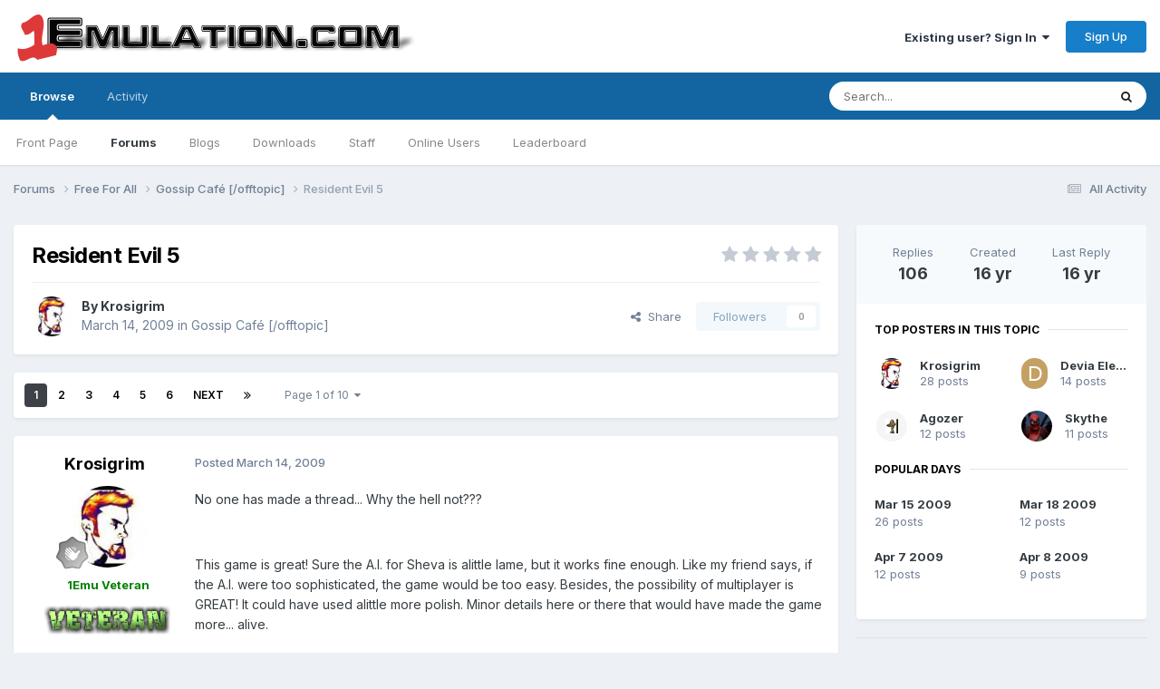

--- FILE ---
content_type: text/html;charset=UTF-8
request_url: https://www.1emulation.com/forums/topic/30033-resident-evil-5/
body_size: 24845
content:
<!DOCTYPE html>
<html lang="en-US" dir="ltr">
	<head>
		<meta charset="utf-8">
        
		<title>Resident Evil 5 - Gossip Café [/offtopic] - 1Emulation.com</title>
		
		
		
		

	<meta name="viewport" content="width=device-width, initial-scale=1">


	
	


	<meta name="twitter:card" content="summary" />


	
		<meta name="twitter:site" content="@1emulation" />
	



	
		
			
				<meta property="og:title" content="Resident Evil 5">
			
		
	

	
		
			
				<meta property="og:type" content="website">
			
		
	

	
		
			
				<meta property="og:url" content="https://www.1emulation.com/forums/topic/30033-resident-evil-5/">
			
		
	

	
		
			
				<meta name="description" content="No one has made a thread... Why the hell not??? This game is great! Sure the A.I. for Sheva is alittle lame, but it works fine enough. Like my friend says, if the A.I. were too sophisticated, the game would be too easy. Besides, the possibility of multiplayer is GREAT! It could have used alittle ...">
			
		
	

	
		
			
				<meta property="og:description" content="No one has made a thread... Why the hell not??? This game is great! Sure the A.I. for Sheva is alittle lame, but it works fine enough. Like my friend says, if the A.I. were too sophisticated, the game would be too easy. Besides, the possibility of multiplayer is GREAT! It could have used alittle ...">
			
		
	

	
		
			
				<meta property="og:updated_time" content="2009-04-09T05:35:41Z">
			
		
	

	
		
			
				<meta property="og:site_name" content="1Emulation.com">
			
		
	

	
		
			
				<meta property="og:locale" content="en_US">
			
		
	


	
		<link rel="next" href="https://www.1emulation.com/forums/topic/30033-resident-evil-5/page/2/" />
	

	
		<link rel="last" href="https://www.1emulation.com/forums/topic/30033-resident-evil-5/page/10/" />
	

	
		<link rel="canonical" href="https://www.1emulation.com/forums/topic/30033-resident-evil-5/" />
	





<link rel="manifest" href="https://www.1emulation.com/forums/manifest.webmanifest/">
<meta name="msapplication-config" content="https://www.1emulation.com/forums/browserconfig.xml/">
<meta name="msapplication-starturl" content="/">
<meta name="application-name" content="1Emulation.com">
<meta name="apple-mobile-web-app-title" content="1Emulation.com">

	<meta name="theme-color" content="#ffffff">










<link rel="preload" href="//www.1emulation.com/forums/applications/core/interface/font/fontawesome-webfont.woff2?v=4.7.0" as="font" crossorigin="anonymous">
		


	<link rel="preconnect" href="https://fonts.googleapis.com">
	<link rel="preconnect" href="https://fonts.gstatic.com" crossorigin>
	
		<link href="https://fonts.googleapis.com/css2?family=Inter:wght@300;400;500;600;700&display=swap" rel="stylesheet">
	



	<link rel='stylesheet' href='https://www.1emulation.com/forums/uploads/css_built_1/341e4a57816af3ba440d891ca87450ff_framework.css?v=a82acdfc071756011369' media='all'>

	<link rel='stylesheet' href='https://www.1emulation.com/forums/uploads/css_built_1/05e81b71abe4f22d6eb8d1a929494829_responsive.css?v=a82acdfc071756011369' media='all'>

	<link rel='stylesheet' href='https://www.1emulation.com/forums/uploads/css_built_1/20446cf2d164adcc029377cb04d43d17_flags.css?v=a82acdfc071756011369' media='all'>

	<link rel='stylesheet' href='https://www.1emulation.com/forums/uploads/css_built_1/90eb5adf50a8c640f633d47fd7eb1778_core.css?v=a82acdfc071756011369' media='all'>

	<link rel='stylesheet' href='https://www.1emulation.com/forums/uploads/css_built_1/5a0da001ccc2200dc5625c3f3934497d_core_responsive.css?v=a82acdfc071756011369' media='all'>

	<link rel='stylesheet' href='https://www.1emulation.com/forums/uploads/css_built_1/62e269ced0fdab7e30e026f1d30ae516_forums.css?v=a82acdfc071756011369' media='all'>

	<link rel='stylesheet' href='https://www.1emulation.com/forums/uploads/css_built_1/76e62c573090645fb99a15a363d8620e_forums_responsive.css?v=a82acdfc071756011369' media='all'>

	<link rel='stylesheet' href='https://www.1emulation.com/forums/uploads/css_built_1/ebdea0c6a7dab6d37900b9190d3ac77b_topics.css?v=a82acdfc071756011369' media='all'>





<link rel='stylesheet' href='https://www.1emulation.com/forums/uploads/css_built_1/258adbb6e4f3e83cd3b355f84e3fa002_custom.css?v=a82acdfc071756011369' media='all'>




		
		

	</head>
	<body class='ipsApp ipsApp_front ipsJS_none ipsClearfix' data-controller='core.front.core.app' data-message="" data-pageApp='forums' data-pageLocation='front' data-pageModule='forums' data-pageController='topic' data-pageID='30033'  >
		
        

        

		<a href='#ipsLayout_mainArea' class='ipsHide' title='Go to main content on this page' accesskey='m'>Jump to content</a>
		





		<div id='ipsLayout_header' class='ipsClearfix'>
			<header>
				<div class='ipsLayout_container'>
					


<a href='https://www.1emulation.com/forums/' id='elLogo' accesskey='1'><img src="https://www.1emulation.com/forums/uploads/monthly_2021_02/1emuBKlogo.png.d62fd954a0a68290065217aa1b52e45d.png" alt='1Emulation.com'></a>

					
						

	<ul id='elUserNav' class='ipsList_inline cSignedOut ipsResponsive_showDesktop'>
		
        
		
        
        
            
            <li id='elSignInLink'>
                <a href='https://www.1emulation.com/forums/login/' data-ipsMenu-closeOnClick="false" data-ipsMenu id='elUserSignIn'>
                    Existing user? Sign In &nbsp;<i class='fa fa-caret-down'></i>
                </a>
                
<div id='elUserSignIn_menu' class='ipsMenu ipsMenu_auto ipsHide'>
	<form accept-charset='utf-8' method='post' action='https://www.1emulation.com/forums/login/'>
		<input type="hidden" name="csrfKey" value="fc4febc8a6c7217f6bff6f546bf181b1">
		<input type="hidden" name="ref" value="aHR0cHM6Ly93d3cuMWVtdWxhdGlvbi5jb20vZm9ydW1zL3RvcGljLzMwMDMzLXJlc2lkZW50LWV2aWwtNS8=">
		<div data-role="loginForm">
			
			
			
				<div class='ipsColumns ipsColumns_noSpacing'>
					<div class='ipsColumn ipsColumn_wide' id='elUserSignIn_internal'>
						
<div class="ipsPad ipsForm ipsForm_vertical">
	<h4 class="ipsType_sectionHead">Sign In</h4>
	<br><br>
	<ul class='ipsList_reset'>
		<li class="ipsFieldRow ipsFieldRow_noLabel ipsFieldRow_fullWidth">
			
			
				<input type="email" placeholder="Email Address" name="auth" autocomplete="email">
			
		</li>
		<li class="ipsFieldRow ipsFieldRow_noLabel ipsFieldRow_fullWidth">
			<input type="password" placeholder="Password" name="password" autocomplete="current-password">
		</li>
		<li class="ipsFieldRow ipsFieldRow_checkbox ipsClearfix">
			<span class="ipsCustomInput">
				<input type="checkbox" name="remember_me" id="remember_me_checkbox" value="1" checked aria-checked="true">
				<span></span>
			</span>
			<div class="ipsFieldRow_content">
				<label class="ipsFieldRow_label" for="remember_me_checkbox">Remember me</label>
				<span class="ipsFieldRow_desc">Not recommended on shared computers</span>
			</div>
		</li>
		<li class="ipsFieldRow ipsFieldRow_fullWidth">
			<button type="submit" name="_processLogin" value="usernamepassword" class="ipsButton ipsButton_primary ipsButton_small" id="elSignIn_submit">Sign In</button>
			
				<p class="ipsType_right ipsType_small">
					
						<a href='https://www.1emulation.com/forums/lostpassword/' >
					
					Forgot your password?</a>
				</p>
			
		</li>
	</ul>
</div>
					</div>
					<div class='ipsColumn ipsColumn_wide'>
						<div class='ipsPadding' id='elUserSignIn_external'>
							<div class='ipsAreaBackground_light ipsPadding:half'>
								
								
									<div class='ipsType_center ipsMargin_top:half'>
										

<button type="submit" name="_processLogin" value="9" class='ipsButton ipsButton_verySmall ipsButton_fullWidth ipsSocial ipsSocial_twitter' style="background-color: #000000">
	
		<span class='ipsSocial_icon'>
			
				<i class='fa fa-twitter'></i>
			
		</span>
		<span class='ipsSocial_text'>Sign in with X</span>
	
</button>
									</div>
								
							</div>
						</div>
					</div>
				</div>
			
		</div>
	</form>
</div>
            </li>
            
        
		
			<li>
				
					<a href='https://www.1emulation.com/forums/register/' data-ipsDialog data-ipsDialog-size='narrow' data-ipsDialog-title='Sign Up' id='elRegisterButton' class='ipsButton ipsButton_normal ipsButton_primary'>Sign Up</a>
				
			</li>
		
	</ul>

						
<ul class='ipsMobileHamburger ipsList_reset ipsResponsive_hideDesktop'>
	<li data-ipsDrawer data-ipsDrawer-drawerElem='#elMobileDrawer'>
		<a href='#' >
			
			
				
			
			
			
			<i class='fa fa-navicon'></i>
		</a>
	</li>
</ul>
					
				</div>
			</header>
			

	<nav data-controller='core.front.core.navBar' class=' ipsResponsive_showDesktop'>
		<div class='ipsNavBar_primary ipsLayout_container '>
			<ul data-role="primaryNavBar" class='ipsClearfix'>
				


	
		
		
			
		
		<li class='ipsNavBar_active' data-active id='elNavSecondary_1' data-role="navBarItem" data-navApp="core" data-navExt="CustomItem">
			
			
				<a href="https://www.1emulation.com/forums/"  data-navItem-id="1" data-navDefault>
					Browse<span class='ipsNavBar_active__identifier'></span>
				</a>
			
			
				<ul class='ipsNavBar_secondary ' data-role='secondaryNavBar'>
					


	
		
		
		<li  id='elNavSecondary_18' data-role="navBarItem" data-navApp="portal" data-navExt="Portal">
			
			
				<a href="https://www.1emulation.com/forums/portal/"  data-navItem-id="18" >
					Front Page<span class='ipsNavBar_active__identifier'></span>
				</a>
			
			
		</li>
	
	

	
	

	
		
		
			
		
		<li class='ipsNavBar_active' data-active id='elNavSecondary_10' data-role="navBarItem" data-navApp="forums" data-navExt="Forums">
			
			
				<a href="https://www.1emulation.com/forums/"  data-navItem-id="10" data-navDefault>
					Forums<span class='ipsNavBar_active__identifier'></span>
				</a>
			
			
		</li>
	
	

	
		
		
		<li  id='elNavSecondary_11' data-role="navBarItem" data-navApp="blog" data-navExt="Blogs">
			
			
				<a href="https://www.1emulation.com/forums/blogs/"  data-navItem-id="11" >
					Blogs<span class='ipsNavBar_active__identifier'></span>
				</a>
			
			
		</li>
	
	

	
		
		
		<li  id='elNavSecondary_12' data-role="navBarItem" data-navApp="downloads" data-navExt="Downloads">
			
			
				<a href="https://www.1emulation.com/forums/files/"  data-navItem-id="12" >
					Downloads<span class='ipsNavBar_active__identifier'></span>
				</a>
			
			
		</li>
	
	

	
	

	
		
		
		<li  id='elNavSecondary_14' data-role="navBarItem" data-navApp="core" data-navExt="StaffDirectory">
			
			
				<a href="https://www.1emulation.com/forums/staff/"  data-navItem-id="14" >
					Staff<span class='ipsNavBar_active__identifier'></span>
				</a>
			
			
		</li>
	
	

	
		
		
		<li  id='elNavSecondary_15' data-role="navBarItem" data-navApp="core" data-navExt="OnlineUsers">
			
			
				<a href="https://www.1emulation.com/forums/online/"  data-navItem-id="15" >
					Online Users<span class='ipsNavBar_active__identifier'></span>
				</a>
			
			
		</li>
	
	

	
		
		
		<li  id='elNavSecondary_16' data-role="navBarItem" data-navApp="core" data-navExt="Leaderboard">
			
			
				<a href="https://www.1emulation.com/forums/leaderboard/"  data-navItem-id="16" >
					Leaderboard<span class='ipsNavBar_active__identifier'></span>
				</a>
			
			
		</li>
	
	

					<li class='ipsHide' id='elNavigationMore_1' data-role='navMore'>
						<a href='#' data-ipsMenu data-ipsMenu-appendTo='#elNavigationMore_1' id='elNavigationMore_1_dropdown'>More <i class='fa fa-caret-down'></i></a>
						<ul class='ipsHide ipsMenu ipsMenu_auto' id='elNavigationMore_1_dropdown_menu' data-role='moreDropdown'></ul>
					</li>
				</ul>
			
		</li>
	
	

	
		
		
		<li  id='elNavSecondary_2' data-role="navBarItem" data-navApp="core" data-navExt="CustomItem">
			
			
				<a href="https://www.1emulation.com/forums/discover/"  data-navItem-id="2" >
					Activity<span class='ipsNavBar_active__identifier'></span>
				</a>
			
			
				<ul class='ipsNavBar_secondary ipsHide' data-role='secondaryNavBar'>
					


	
		
		
		<li  id='elNavSecondary_4' data-role="navBarItem" data-navApp="core" data-navExt="AllActivity">
			
			
				<a href="https://www.1emulation.com/forums/discover/"  data-navItem-id="4" >
					All Activity<span class='ipsNavBar_active__identifier'></span>
				</a>
			
			
		</li>
	
	

	
	

	
	

	
	

	
		
		
		<li  id='elNavSecondary_8' data-role="navBarItem" data-navApp="core" data-navExt="Search">
			
			
				<a href="https://www.1emulation.com/forums/search/"  data-navItem-id="8" >
					Search<span class='ipsNavBar_active__identifier'></span>
				</a>
			
			
		</li>
	
	

	
	

					<li class='ipsHide' id='elNavigationMore_2' data-role='navMore'>
						<a href='#' data-ipsMenu data-ipsMenu-appendTo='#elNavigationMore_2' id='elNavigationMore_2_dropdown'>More <i class='fa fa-caret-down'></i></a>
						<ul class='ipsHide ipsMenu ipsMenu_auto' id='elNavigationMore_2_dropdown_menu' data-role='moreDropdown'></ul>
					</li>
				</ul>
			
		</li>
	
	

				<li class='ipsHide' id='elNavigationMore' data-role='navMore'>
					<a href='#' data-ipsMenu data-ipsMenu-appendTo='#elNavigationMore' id='elNavigationMore_dropdown'>More</a>
					<ul class='ipsNavBar_secondary ipsHide' data-role='secondaryNavBar'>
						<li class='ipsHide' id='elNavigationMore_more' data-role='navMore'>
							<a href='#' data-ipsMenu data-ipsMenu-appendTo='#elNavigationMore_more' id='elNavigationMore_more_dropdown'>More <i class='fa fa-caret-down'></i></a>
							<ul class='ipsHide ipsMenu ipsMenu_auto' id='elNavigationMore_more_dropdown_menu' data-role='moreDropdown'></ul>
						</li>
					</ul>
				</li>
			</ul>
			

	<div id="elSearchWrapper">
		<div id='elSearch' data-controller="core.front.core.quickSearch">
			<form accept-charset='utf-8' action='//www.1emulation.com/forums/search/?do=quicksearch' method='post'>
                <input type='search' id='elSearchField' placeholder='Search...' name='q' autocomplete='off' aria-label='Search'>
                <details class='cSearchFilter'>
                    <summary class='cSearchFilter__text'></summary>
                    <ul class='cSearchFilter__menu'>
                        
                        <li><label><input type="radio" name="type" value="all" ><span class='cSearchFilter__menuText'>Everywhere</span></label></li>
                        
                            
                                <li><label><input type="radio" name="type" value='contextual_{&quot;type&quot;:&quot;forums_topic&quot;,&quot;nodes&quot;:2}' checked><span class='cSearchFilter__menuText'>This Forum</span></label></li>
                            
                                <li><label><input type="radio" name="type" value='contextual_{&quot;type&quot;:&quot;forums_topic&quot;,&quot;item&quot;:30033}' checked><span class='cSearchFilter__menuText'>This Topic</span></label></li>
                            
                        
                        
                            <li><label><input type="radio" name="type" value="core_statuses_status"><span class='cSearchFilter__menuText'>Status Updates</span></label></li>
                        
                            <li><label><input type="radio" name="type" value="calendar_event"><span class='cSearchFilter__menuText'>Events</span></label></li>
                        
                            <li><label><input type="radio" name="type" value="forums_topic"><span class='cSearchFilter__menuText'>Topics</span></label></li>
                        
                            <li><label><input type="radio" name="type" value="blog_entry"><span class='cSearchFilter__menuText'>Blog Entries</span></label></li>
                        
                            <li><label><input type="radio" name="type" value="downloads_file"><span class='cSearchFilter__menuText'>Files</span></label></li>
                        
                            <li><label><input type="radio" name="type" value="core_members"><span class='cSearchFilter__menuText'>Members</span></label></li>
                        
                    </ul>
                </details>
				<button class='cSearchSubmit' type="submit" aria-label='Search'><i class="fa fa-search"></i></button>
			</form>
		</div>
	</div>

		</div>
	</nav>

			
<ul id='elMobileNav' class='ipsResponsive_hideDesktop' data-controller='core.front.core.mobileNav'>
	
		
			
			
				
				
			
				
					<li id='elMobileBreadcrumb'>
						<a href='https://www.1emulation.com/forums/forum/2-gossip-caf%C3%A9-offtopic/'>
							<span>Gossip Café [/offtopic]</span>
						</a>
					</li>
				
				
			
				
				
			
		
	
	
	
	<li >
		<a data-action="defaultStream" href='https://www.1emulation.com/forums/discover/'><i class="fa fa-newspaper-o" aria-hidden="true"></i></a>
	</li>

	

	
		<li class='ipsJS_show'>
			<a href='https://www.1emulation.com/forums/search/'><i class='fa fa-search'></i></a>
		</li>
	
</ul>
		</div>
		<main id='ipsLayout_body' class='ipsLayout_container'>
			<div id='ipsLayout_contentArea'>
				<div id='ipsLayout_contentWrapper'>
					
<nav class='ipsBreadcrumb ipsBreadcrumb_top ipsFaded_withHover'>
	

	<ul class='ipsList_inline ipsPos_right'>
		
		<li >
			<a data-action="defaultStream" class='ipsType_light '  href='https://www.1emulation.com/forums/discover/'><i class="fa fa-newspaper-o" aria-hidden="true"></i> <span>All Activity</span></a>
		</li>
		
	</ul>

	<ul data-role="breadcrumbList">
		<li>
			<a title="Forums" href='https://www.1emulation.com/forums/'>
				<span>Forums <i class='fa fa-angle-right'></i></span>
			</a>
		</li>
		
		
			<li>
				
					<a href='https://www.1emulation.com/forums/forum/61-free-for-all/'>
						<span>Free For All <i class='fa fa-angle-right' aria-hidden="true"></i></span>
					</a>
				
			</li>
		
			<li>
				
					<a href='https://www.1emulation.com/forums/forum/2-gossip-caf%C3%A9-offtopic/'>
						<span>Gossip Café [/offtopic] <i class='fa fa-angle-right' aria-hidden="true"></i></span>
					</a>
				
			</li>
		
			<li>
				
					Resident Evil 5
				
			</li>
		
	</ul>
</nav>
					
					<div id='ipsLayout_mainArea'>
						
						
						
						

	




						



<div class='ipsPageHeader ipsResponsive_pull ipsBox ipsPadding sm:ipsPadding:half ipsMargin_bottom'>
		
	
	<div class='ipsFlex ipsFlex-ai:center ipsFlex-fw:wrap ipsGap:4'>
		<div class='ipsFlex-flex:11'>
			<h1 class='ipsType_pageTitle ipsContained_container'>
				

				
				
					<span class='ipsType_break ipsContained'>
						<span>Resident Evil 5</span>
					</span>
				
			</h1>
			
			
		</div>
		
			<div class='ipsFlex-flex:00 ipsType_light'>
				
				
<div  class='ipsClearfix ipsRating  ipsRating_veryLarge'>
	
	<ul class='ipsRating_collective'>
		
			
				<li class='ipsRating_off'>
					<i class='fa fa-star'></i>
				</li>
			
		
			
				<li class='ipsRating_off'>
					<i class='fa fa-star'></i>
				</li>
			
		
			
				<li class='ipsRating_off'>
					<i class='fa fa-star'></i>
				</li>
			
		
			
				<li class='ipsRating_off'>
					<i class='fa fa-star'></i>
				</li>
			
		
			
				<li class='ipsRating_off'>
					<i class='fa fa-star'></i>
				</li>
			
		
	</ul>
</div>
			</div>
		
	</div>
	<hr class='ipsHr'>
	<div class='ipsPageHeader__meta ipsFlex ipsFlex-jc:between ipsFlex-ai:center ipsFlex-fw:wrap ipsGap:3'>
		<div class='ipsFlex-flex:11'>
			<div class='ipsPhotoPanel ipsPhotoPanel_mini ipsPhotoPanel_notPhone ipsClearfix'>
				


	<a href="https://www.1emulation.com/forums/profile/17967-krosigrim/" rel="nofollow" data-ipsHover data-ipsHover-width="370" data-ipsHover-target="https://www.1emulation.com/forums/profile/17967-krosigrim/?do=hovercard" class="ipsUserPhoto ipsUserPhoto_mini" title="Go to Krosigrim's profile">
		<img src='https://www.1emulation.com/forums/uploads/profile/photo-thumb-17967.jpg' alt='Krosigrim' loading="lazy">
	</a>

				<div>
					<p class='ipsType_reset ipsType_blendLinks'>
						<span class='ipsType_normal'>
						
							<strong>By 


<a href='https://www.1emulation.com/forums/profile/17967-krosigrim/' rel="nofollow" data-ipsHover data-ipsHover-width='370' data-ipsHover-target='https://www.1emulation.com/forums/profile/17967-krosigrim/?do=hovercard&amp;referrer=https%253A%252F%252Fwww.1emulation.com%252Fforums%252Ftopic%252F30033-resident-evil-5%252F' title="Go to Krosigrim's profile" class="ipsType_break">Krosigrim</a></strong><br />
							<span class='ipsType_light'><time datetime='2009-03-14T18:41:42Z' title='03/14/2009 06:41  PM' data-short='16 yr'>March 14, 2009</time> in <a href="https://www.1emulation.com/forums/forum/2-gossip-caf%C3%A9-offtopic/">Gossip Café [/offtopic]</a></span>
						
						</span>
					</p>
				</div>
			</div>
		</div>
		
			<div class='ipsFlex-flex:01 ipsResponsive_hidePhone'>
				<div class='ipsShareLinks'>
					
						


    <a href='#elShareItem_660093098_menu' id='elShareItem_660093098' data-ipsMenu class='ipsShareButton ipsButton ipsButton_verySmall ipsButton_link ipsButton_link--light'>
        <span><i class='fa fa-share-alt'></i></span> &nbsp;Share
    </a>

    <div class='ipsPadding ipsMenu ipsMenu_normal ipsHide' id='elShareItem_660093098_menu' data-controller="core.front.core.sharelink">
        
        
        <span data-ipsCopy data-ipsCopy-flashmessage>
            <a href="https://www.1emulation.com/forums/topic/30033-resident-evil-5/" class="ipsButton ipsButton_light ipsButton_small ipsButton_fullWidth" data-role="copyButton" data-clipboard-text="https://www.1emulation.com/forums/topic/30033-resident-evil-5/" data-ipstooltip title='Copy Link to Clipboard'><i class="fa fa-clone"></i> https://www.1emulation.com/forums/topic/30033-resident-evil-5/</a>
        </span>
        <ul class='ipsShareLinks ipsMargin_top:half'>
            
                <li>
<a href="https://x.com/share?url=https%3A%2F%2Fwww.1emulation.com%2Fforums%2Ftopic%2F30033-resident-evil-5%2F" class="cShareLink cShareLink_x" target="_blank" data-role="shareLink" title='Share on X' data-ipsTooltip rel='nofollow noopener'>
    <i class="fa fa-x"></i>
</a></li>
            
                <li>
<a href="https://www.facebook.com/sharer/sharer.php?u=https%3A%2F%2Fwww.1emulation.com%2Fforums%2Ftopic%2F30033-resident-evil-5%2F" class="cShareLink cShareLink_facebook" target="_blank" data-role="shareLink" title='Share on Facebook' data-ipsTooltip rel='noopener nofollow'>
	<i class="fa fa-facebook"></i>
</a></li>
            
                <li>
<a href="https://www.reddit.com/submit?url=https%3A%2F%2Fwww.1emulation.com%2Fforums%2Ftopic%2F30033-resident-evil-5%2F&amp;title=Resident+Evil+5" rel="nofollow noopener" class="cShareLink cShareLink_reddit" target="_blank" title='Share on Reddit' data-ipsTooltip>
	<i class="fa fa-reddit"></i>
</a></li>
            
                <li>
<a href="mailto:?subject=Resident%20Evil%205&body=https%3A%2F%2Fwww.1emulation.com%2Fforums%2Ftopic%2F30033-resident-evil-5%2F" rel='nofollow' class='cShareLink cShareLink_email' title='Share via email' data-ipsTooltip>
	<i class="fa fa-envelope"></i>
</a></li>
            
                <li>
<a href="https://pinterest.com/pin/create/button/?url=https://www.1emulation.com/forums/topic/30033-resident-evil-5/&amp;media=" class="cShareLink cShareLink_pinterest" rel="nofollow noopener" target="_blank" data-role="shareLink" title='Share on Pinterest' data-ipsTooltip>
	<i class="fa fa-pinterest"></i>
</a></li>
            
        </ul>
        
            <hr class='ipsHr'>
            <button class='ipsHide ipsButton ipsButton_verySmall ipsButton_light ipsButton_fullWidth ipsMargin_top:half' data-controller='core.front.core.webshare' data-role='webShare' data-webShareTitle='Resident Evil 5' data-webShareText='Resident Evil 5' data-webShareUrl='https://www.1emulation.com/forums/topic/30033-resident-evil-5/'>More sharing options...</button>
        
    </div>

					
					
                    

					



					

<div data-followApp='forums' data-followArea='topic' data-followID='30033' data-controller='core.front.core.followButton'>
	

	<a href='https://www.1emulation.com/forums/login/' rel="nofollow" class="ipsFollow ipsPos_middle ipsButton ipsButton_light ipsButton_verySmall ipsButton_disabled" data-role="followButton" data-ipsTooltip title='Sign in to follow this'>
		<span>Followers</span>
		<span class='ipsCommentCount'>0</span>
	</a>

</div>
				</div>
			</div>
					
	</div>
	
	
</div>








<div class='ipsClearfix'>
	<ul class="ipsToolList ipsToolList_horizontal ipsClearfix ipsSpacer_both ipsResponsive_hidePhone">
		
		
		
	</ul>
</div>

<div id='comments' data-controller='core.front.core.commentFeed,forums.front.topic.view, core.front.core.ignoredComments' data-autoPoll data-baseURL='https://www.1emulation.com/forums/topic/30033-resident-evil-5/'  data-feedID='topic-30033' class='cTopic ipsClear ipsSpacer_top'>
	
			

				<div class="ipsBox ipsResponsive_pull ipsPadding:half ipsClearfix ipsClear ipsMargin_bottom">
					
					
						


	
	<ul class='ipsPagination' id='elPagination_ce27f80f2f097e64fd70b314ebe9dc4a_266530703' data-ipsPagination-seoPagination='true' data-pages='10' data-ipsPagination  data-ipsPagination-pages="10" data-ipsPagination-perPage='11'>
		
			
				<li class='ipsPagination_first ipsPagination_inactive'><a href='https://www.1emulation.com/forums/topic/30033-resident-evil-5/#comments' rel="first" data-page='1' data-ipsTooltip title='First page'><i class='fa fa-angle-double-left'></i></a></li>
				<li class='ipsPagination_prev ipsPagination_inactive'><a href='https://www.1emulation.com/forums/topic/30033-resident-evil-5/#comments' rel="prev" data-page='0' data-ipsTooltip title='Previous page'>Prev</a></li>
			
			<li class='ipsPagination_page ipsPagination_active'><a href='https://www.1emulation.com/forums/topic/30033-resident-evil-5/#comments' data-page='1'>1</a></li>
			
				
					<li class='ipsPagination_page'><a href='https://www.1emulation.com/forums/topic/30033-resident-evil-5/page/2/#comments' data-page='2'>2</a></li>
				
					<li class='ipsPagination_page'><a href='https://www.1emulation.com/forums/topic/30033-resident-evil-5/page/3/#comments' data-page='3'>3</a></li>
				
					<li class='ipsPagination_page'><a href='https://www.1emulation.com/forums/topic/30033-resident-evil-5/page/4/#comments' data-page='4'>4</a></li>
				
					<li class='ipsPagination_page'><a href='https://www.1emulation.com/forums/topic/30033-resident-evil-5/page/5/#comments' data-page='5'>5</a></li>
				
					<li class='ipsPagination_page'><a href='https://www.1emulation.com/forums/topic/30033-resident-evil-5/page/6/#comments' data-page='6'>6</a></li>
				
				<li class='ipsPagination_next'><a href='https://www.1emulation.com/forums/topic/30033-resident-evil-5/page/2/#comments' rel="next" data-page='2' data-ipsTooltip title='Next page'>Next</a></li>
				<li class='ipsPagination_last'><a href='https://www.1emulation.com/forums/topic/30033-resident-evil-5/page/10/#comments' rel="last" data-page='10' data-ipsTooltip title='Last page'><i class='fa fa-angle-double-right'></i></a></li>
			
			
				<li class='ipsPagination_pageJump'>
					<a href='#' data-ipsMenu data-ipsMenu-closeOnClick='false' data-ipsMenu-appendTo='#elPagination_ce27f80f2f097e64fd70b314ebe9dc4a_266530703' id='elPagination_ce27f80f2f097e64fd70b314ebe9dc4a_266530703_jump'>Page 1 of 10 &nbsp;<i class='fa fa-caret-down'></i></a>
					<div class='ipsMenu ipsMenu_narrow ipsPadding ipsHide' id='elPagination_ce27f80f2f097e64fd70b314ebe9dc4a_266530703_jump_menu'>
						<form accept-charset='utf-8' method='post' action='https://www.1emulation.com/forums/topic/30033-resident-evil-5/#comments' data-role="pageJump" data-baseUrl='#'>
							<ul class='ipsForm ipsForm_horizontal'>
								<li class='ipsFieldRow'>
									<input type='number' min='1' max='10' placeholder='Page number' class='ipsField_fullWidth' name='page'>
								</li>
								<li class='ipsFieldRow ipsFieldRow_fullWidth'>
									<input type='submit' class='ipsButton_fullWidth ipsButton ipsButton_verySmall ipsButton_primary' value='Go'>
								</li>
							</ul>
						</form>
					</div>
				</li>
			
		
	</ul>

					
				</div>
			
	

	

<div data-controller='core.front.core.recommendedComments' data-url='https://www.1emulation.com/forums/topic/30033-resident-evil-5/?recommended=comments' class='ipsRecommendedComments ipsHide'>
	<div data-role="recommendedComments">
		<h2 class='ipsType_sectionHead ipsType_large ipsType_bold ipsMargin_bottom'>Recommended Posts</h2>
		
	</div>
</div>
	
	<div id="elPostFeed" data-role='commentFeed' data-controller='core.front.core.moderation' >
		<form action="https://www.1emulation.com/forums/topic/30033-resident-evil-5/?csrfKey=fc4febc8a6c7217f6bff6f546bf181b1&amp;do=multimodComment" method="post" data-ipsPageAction data-role='moderationTools'>
			
			
				

					

					
					



<a id='findComment-303718'></a>
<a id='comment-303718'></a>
<article  id='elComment_303718' class='cPost ipsBox ipsResponsive_pull  ipsComment  ipsComment_parent ipsClearfix ipsClear ipsColumns ipsColumns_noSpacing ipsColumns_collapsePhone    '>
	

	

	<div class='cAuthorPane_mobile ipsResponsive_showPhone'>
		<div class='cAuthorPane_photo'>
			<div class='cAuthorPane_photoWrap'>
				


	<a href="https://www.1emulation.com/forums/profile/17967-krosigrim/" rel="nofollow" data-ipsHover data-ipsHover-width="370" data-ipsHover-target="https://www.1emulation.com/forums/profile/17967-krosigrim/?do=hovercard" class="ipsUserPhoto ipsUserPhoto_large" title="Go to Krosigrim's profile">
		<img src='https://www.1emulation.com/forums/uploads/profile/photo-thumb-17967.jpg' alt='Krosigrim' loading="lazy">
	</a>

				
				
					<a href="https://www.1emulation.com/forums/profile/17967-krosigrim/badges/" rel="nofollow">
						
<img src='https://www.1emulation.com/forums/uploads/monthly_2021_07/1_Newbie.svg' loading="lazy" alt="Newbie" class="cAuthorPane_badge cAuthorPane_badge--rank ipsOutline ipsOutline:2px" data-ipsTooltip title="Rank: Newbie (1/14)">
					</a>
				
			</div>
		</div>
		<div class='cAuthorPane_content'>
			<h3 class='ipsType_sectionHead cAuthorPane_author ipsType_break ipsType_blendLinks ipsFlex ipsFlex-ai:center'>
				


<a href='https://www.1emulation.com/forums/profile/17967-krosigrim/' rel="nofollow" data-ipsHover data-ipsHover-width='370' data-ipsHover-target='https://www.1emulation.com/forums/profile/17967-krosigrim/?do=hovercard&amp;referrer=https%253A%252F%252Fwww.1emulation.com%252Fforums%252Ftopic%252F30033-resident-evil-5%252F' title="Go to Krosigrim's profile" class="ipsType_break"><b><span style='color:green' class='highlight'>Krosigrim</span></b></a>
			</h3>
			<div class='ipsType_light ipsType_reset'>
			    <a href='https://www.1emulation.com/forums/topic/30033-resident-evil-5/#findComment-303718' rel="nofollow" class='ipsType_blendLinks'>Posted <time datetime='2009-03-14T18:41:42Z' title='03/14/2009 06:41  PM' data-short='16 yr'>March 14, 2009</time></a>
				
			</div>
		</div>
	</div>
	<aside class='ipsComment_author cAuthorPane ipsColumn ipsColumn_medium ipsResponsive_hidePhone'>
		<h3 class='ipsType_sectionHead cAuthorPane_author ipsType_blendLinks ipsType_break'><strong>


<a href='https://www.1emulation.com/forums/profile/17967-krosigrim/' rel="nofollow" data-ipsHover data-ipsHover-width='370' data-ipsHover-target='https://www.1emulation.com/forums/profile/17967-krosigrim/?do=hovercard&amp;referrer=https%253A%252F%252Fwww.1emulation.com%252Fforums%252Ftopic%252F30033-resident-evil-5%252F' title="Go to Krosigrim's profile" class="ipsType_break">Krosigrim</a></strong>
			
		</h3>
		<ul class='cAuthorPane_info ipsList_reset'>
			<li data-role='photo' class='cAuthorPane_photo'>
				<div class='cAuthorPane_photoWrap'>
					


	<a href="https://www.1emulation.com/forums/profile/17967-krosigrim/" rel="nofollow" data-ipsHover data-ipsHover-width="370" data-ipsHover-target="https://www.1emulation.com/forums/profile/17967-krosigrim/?do=hovercard" class="ipsUserPhoto ipsUserPhoto_large" title="Go to Krosigrim's profile">
		<img src='https://www.1emulation.com/forums/uploads/profile/photo-thumb-17967.jpg' alt='Krosigrim' loading="lazy">
	</a>

					
					
						
<img src='https://www.1emulation.com/forums/uploads/monthly_2021_07/1_Newbie.svg' loading="lazy" alt="Newbie" class="cAuthorPane_badge cAuthorPane_badge--rank ipsOutline ipsOutline:2px" data-ipsTooltip title="Rank: Newbie (1/14)">
					
				</div>
			</li>
			
				<li data-role='group'><b><span style='color:green' class='highlight'>1Emu Veteran</span></b></li>
				
					<li data-role='group-icon'><img src='https://www.1emulation.com/forums/uploads//public/style_extra/team_icons/1emuvet.png' alt='' class='cAuthorGroupIcon'></li>
				
			
			
				<li data-role='stats' class='ipsMargin_top'>
					<ul class="ipsList_reset ipsType_light ipsFlex ipsFlex-ai:center ipsFlex-jc:center ipsGap_row:2 cAuthorPane_stats">
						<li>
							
								<a href="https://www.1emulation.com/forums/profile/17967-krosigrim/content/" rel="nofollow" title="2,708 posts" data-ipsTooltip class="ipsType_blendLinks">
							
								<i class="fa fa-comment"></i> 2.7k
							
								</a>
							
						</li>
						
					</ul>
				</li>
			
			
				

	
	<li data-role='custom-field' class='ipsResponsive_hidePhone ipsType_break'>
		
<span class='ft'>Gender:</span><span class='fc'>Male</span>
	</li>
	
	<li data-role='custom-field' class='ipsResponsive_hidePhone ipsType_break'>
		
<span class='ft'>Location:</span><span class='fc'>Nexus</span>
	</li>
	
	<li data-role='custom-field' class='ipsResponsive_hidePhone ipsType_break'>
		
<span class='ft'>Interests:</span><span class='fc'>Many many things.</span>
	</li>
	

			
		</ul>
	</aside>
	<div class='ipsColumn ipsColumn_fluid ipsMargin:none'>
		

<div id='comment-303718_wrap' data-controller='core.front.core.comment' data-commentApp='forums' data-commentType='forums' data-commentID="303718" data-quoteData='{&quot;userid&quot;:17967,&quot;username&quot;:&quot;Krosigrim&quot;,&quot;timestamp&quot;:1237056102,&quot;contentapp&quot;:&quot;forums&quot;,&quot;contenttype&quot;:&quot;forums&quot;,&quot;contentid&quot;:30033,&quot;contentclass&quot;:&quot;forums_Topic&quot;,&quot;contentcommentid&quot;:303718}' class='ipsComment_content ipsType_medium'>

	<div class='ipsComment_meta ipsType_light ipsFlex ipsFlex-ai:center ipsFlex-jc:between ipsFlex-fd:row-reverse'>
		<div class='ipsType_light ipsType_reset ipsType_blendLinks ipsComment_toolWrap'>
			<div class='ipsResponsive_hidePhone ipsComment_badges'>
				<ul class='ipsList_reset ipsFlex ipsFlex-jc:end ipsFlex-fw:wrap ipsGap:2 ipsGap_row:1'>
					
					
					
					
					
				</ul>
			</div>
			<ul class='ipsList_reset ipsComment_tools'>
				<li>
					<a href='#elControls_303718_menu' class='ipsComment_ellipsis' id='elControls_303718' title='More options...' data-ipsMenu data-ipsMenu-appendTo='#comment-303718_wrap'><i class='fa fa-ellipsis-h'></i></a>
					<ul id='elControls_303718_menu' class='ipsMenu ipsMenu_narrow ipsHide'>
						
						
                        
						
						
						
							
								
							
							
							
							
							
							
						
					</ul>
				</li>
				
			</ul>
		</div>

		<div class='ipsType_reset ipsResponsive_hidePhone'>
		   
		   Posted <time datetime='2009-03-14T18:41:42Z' title='03/14/2009 06:41  PM' data-short='16 yr'>March 14, 2009</time>
		   
			
			<span class='ipsResponsive_hidePhone'>
				
				
			</span>
		</div>
	</div>

	

    

	<div class='cPost_contentWrap'>
		
		<div data-role='commentContent' class='ipsType_normal ipsType_richText ipsPadding_bottom ipsContained' data-controller='core.front.core.lightboxedImages'>
			<p>No one has made a thread... Why the hell not???</p><p> </p><p>This game is great! Sure the A.I. for Sheva is alittle lame, but it works fine enough. Like my friend says, if the A.I. were too sophisticated, the game would be too easy. Besides, the possibility of multiplayer is GREAT! It could have used alittle more polish. Minor details here or there that would have made the game more... alive. </p><p> </p><p>I like the fact that you can grind a bit, for cash and inventory, herbs/ammo. Although never worrying about ammo removes the old stragety and the feeling of urgency. Removing the survival, from the horror. I don't mind the tearing, and the game itself looks like candy. Eye candy. </p><p> </p><p>I like it...</p>

			
		</div>

		

		
			

		
	</div>

	
    
</div>
	</div>
</article>
					
					
					
						







<div class="ipsBox cTopicOverview cTopicOverview--inline ipsFlex ipsFlex-fd:row md:ipsFlex-fd:row sm:ipsFlex-fd:column ipsMargin_bottom sm:ipsMargin_bottom:half sm:ipsMargin_top:half ipsResponsive_pull ipsResponsive_hideDesktop ipsResponsive_block " data-controller='forums.front.topic.activity'>

	<div class='cTopicOverview__header ipsAreaBackground_light ipsFlex sm:ipsFlex-fw:wrap sm:ipsFlex-jc:center'>
		<ul class='cTopicOverview__stats ipsPadding ipsMargin:none sm:ipsPadding_horizontal:half ipsFlex ipsFlex-flex:10 ipsFlex-jc:around ipsFlex-ai:center'>
			<li class='cTopicOverview__statItem ipsType_center'>
				<span class='cTopicOverview__statTitle ipsType_light ipsTruncate ipsTruncate_line'>Replies</span>
				<span class='cTopicOverview__statValue'>106</span>
			</li>
			<li class='cTopicOverview__statItem ipsType_center'>
				<span class='cTopicOverview__statTitle ipsType_light ipsTruncate ipsTruncate_line'>Created</span>
				<span class='cTopicOverview__statValue'><time datetime='2009-03-14T18:41:42Z' title='03/14/2009 06:41  PM' data-short='16 yr'>16 yr</time></span>
			</li>
			<li class='cTopicOverview__statItem ipsType_center'>
				<span class='cTopicOverview__statTitle ipsType_light ipsTruncate ipsTruncate_line'>Last Reply </span>
				<span class='cTopicOverview__statValue'><time datetime='2009-04-09T05:35:41Z' title='04/09/2009 05:35  AM' data-short='16 yr'>16 yr</time></span>
			</li>
		</ul>
		<a href='#' data-action='toggleOverview' class='cTopicOverview__toggle cTopicOverview__toggle--inline ipsType_large ipsType_light ipsPad ipsFlex ipsFlex-ai:center ipsFlex-jc:center'><i class='fa fa-chevron-down'></i></a>
	</div>
	
		<div class='cTopicOverview__preview ipsFlex-flex:10' data-role="preview">
			<div class='cTopicOverview__previewInner ipsPadding_vertical ipsPadding_horizontal ipsResponsive_hidePhone ipsFlex ipsFlex-fd:row'>
				
					<div class='cTopicOverview__section--users ipsFlex-flex:00'>
						<h4 class='ipsType_reset cTopicOverview__sectionTitle ipsType_dark ipsType_uppercase ipsType_noBreak'>Top Posters In This Topic</h4>
						<ul class='cTopicOverview__dataList ipsMargin:none ipsPadding:none ipsList_style:none ipsFlex ipsFlex-jc:between ipsFlex-ai:center'>
							
								<li class="cTopicOverview__dataItem ipsMargin_right ipsFlex ipsFlex-jc:start ipsFlex-ai:center">
									


	<a href="https://www.1emulation.com/forums/profile/17967-krosigrim/" rel="nofollow" data-ipsHover data-ipsHover-width="370" data-ipsHover-target="https://www.1emulation.com/forums/profile/17967-krosigrim/?do=hovercard" class="ipsUserPhoto ipsUserPhoto_tiny" title="Go to Krosigrim's profile">
		<img src='https://www.1emulation.com/forums/uploads/profile/photo-thumb-17967.jpg' alt='Krosigrim' loading="lazy">
	</a>

									<p class='ipsMargin:none ipsPadding_left:half ipsPadding_right ipsType_right'>28</p>
								</li>
							
								<li class="cTopicOverview__dataItem ipsMargin_right ipsFlex ipsFlex-jc:start ipsFlex-ai:center">
									


	<a href="https://www.1emulation.com/forums/profile/11504-devia-eleven/" rel="nofollow" data-ipsHover data-ipsHover-width="370" data-ipsHover-target="https://www.1emulation.com/forums/profile/11504-devia-eleven/?do=hovercard" class="ipsUserPhoto ipsUserPhoto_tiny" title="Go to Devia Eleven's profile">
		<img src='data:image/svg+xml,%3Csvg%20xmlns%3D%22http%3A%2F%2Fwww.w3.org%2F2000%2Fsvg%22%20viewBox%3D%220%200%201024%201024%22%20style%3D%22background%3A%23c4a162%22%3E%3Cg%3E%3Ctext%20text-anchor%3D%22middle%22%20dy%3D%22.35em%22%20x%3D%22512%22%20y%3D%22512%22%20fill%3D%22%23ffffff%22%20font-size%3D%22700%22%20font-family%3D%22-apple-system%2C%20BlinkMacSystemFont%2C%20Roboto%2C%20Helvetica%2C%20Arial%2C%20sans-serif%22%3ED%3C%2Ftext%3E%3C%2Fg%3E%3C%2Fsvg%3E' alt='Devia Eleven' loading="lazy">
	</a>

									<p class='ipsMargin:none ipsPadding_left:half ipsPadding_right ipsType_right'>14</p>
								</li>
							
								<li class="cTopicOverview__dataItem ipsMargin_right ipsFlex ipsFlex-jc:start ipsFlex-ai:center">
									


	<a href="https://www.1emulation.com/forums/profile/1946-agozer/" rel="nofollow" data-ipsHover data-ipsHover-width="370" data-ipsHover-target="https://www.1emulation.com/forums/profile/1946-agozer/?do=hovercard" class="ipsUserPhoto ipsUserPhoto_tiny" title="Go to Agozer's profile">
		<img src='https://www.1emulation.com/forums/uploads/profile/photo-thumb-1946.gif' alt='Agozer' loading="lazy">
	</a>

									<p class='ipsMargin:none ipsPadding_left:half ipsPadding_right ipsType_right'>12</p>
								</li>
							
								<li class="cTopicOverview__dataItem ipsMargin_right ipsFlex ipsFlex-jc:start ipsFlex-ai:center">
									


	<a href="https://www.1emulation.com/forums/profile/3761-skythe/" rel="nofollow" data-ipsHover data-ipsHover-width="370" data-ipsHover-target="https://www.1emulation.com/forums/profile/3761-skythe/?do=hovercard" class="ipsUserPhoto ipsUserPhoto_tiny" title="Go to Skythe's profile">
		<img src='https://www.1emulation.com/forums/uploads/profile/photo-thumb-3761.png' alt='Skythe' loading="lazy">
	</a>

									<p class='ipsMargin:none ipsPadding_left:half ipsPadding_right ipsType_right'>11</p>
								</li>
							
						</ul>
					</div>
				
				
					<div class='cTopicOverview__section--popularDays ipsFlex-flex:00 ipsPadding_left ipsPadding_left:double'>
						<h4 class='ipsType_reset cTopicOverview__sectionTitle ipsType_dark ipsType_uppercase ipsType_noBreak'>Popular Days</h4>
						<ul class='cTopicOverview__dataList ipsMargin:none ipsPadding:none ipsList_style:none ipsFlex ipsFlex-jc:between ipsFlex-ai:center'>
							
								<li class='ipsFlex-flex:10'>
									<a href="https://www.1emulation.com/forums/topic/30033-resident-evil-5/#findComment-303723" rel="nofollow" class='cTopicOverview__dataItem ipsMargin_right ipsType_blendLinks ipsFlex ipsFlex-jc:between ipsFlex-ai:center'>
										<p class='ipsMargin:none'>Mar 15</p>
										<p class='ipsMargin:none ipsMargin_horizontal ipsType_light'>26</p>
									</a>
								</li>
							
								<li class='ipsFlex-flex:10'>
									<a href="https://www.1emulation.com/forums/topic/30033-resident-evil-5/#findComment-303979" rel="nofollow" class='cTopicOverview__dataItem ipsMargin_right ipsType_blendLinks ipsFlex ipsFlex-jc:between ipsFlex-ai:center'>
										<p class='ipsMargin:none'>Mar 18</p>
										<p class='ipsMargin:none ipsMargin_horizontal ipsType_light'>12</p>
									</a>
								</li>
							
								<li class='ipsFlex-flex:10'>
									<a href="https://www.1emulation.com/forums/topic/30033-resident-evil-5/#findComment-305561" rel="nofollow" class='cTopicOverview__dataItem ipsMargin_right ipsType_blendLinks ipsFlex ipsFlex-jc:between ipsFlex-ai:center'>
										<p class='ipsMargin:none'>Apr 7</p>
										<p class='ipsMargin:none ipsMargin_horizontal ipsType_light'>12</p>
									</a>
								</li>
							
								<li class='ipsFlex-flex:10'>
									<a href="https://www.1emulation.com/forums/topic/30033-resident-evil-5/#findComment-305671" rel="nofollow" class='cTopicOverview__dataItem ipsMargin_right ipsType_blendLinks ipsFlex ipsFlex-jc:between ipsFlex-ai:center'>
										<p class='ipsMargin:none'>Apr 8</p>
										<p class='ipsMargin:none ipsMargin_horizontal ipsType_light'>9</p>
									</a>
								</li>
							
						</ul>
					</div>
				
			</div>
		</div>
	
	
	<div class='cTopicOverview__body ipsPadding ipsHide ipsFlex ipsFlex-flex:11 ipsFlex-fd:column' data-role="overview">
		
			<div class='cTopicOverview__section--users ipsMargin_bottom'>
				<h4 class='ipsType_reset cTopicOverview__sectionTitle ipsType_withHr ipsType_dark ipsType_uppercase ipsMargin_bottom'>Top Posters In This Topic</h4>
				<ul class='cTopicOverview__dataList ipsList_reset ipsFlex ipsFlex-jc:start ipsFlex-ai:center ipsFlex-fw:wrap ipsGap:8 ipsGap_row:5'>
					
						<li class="cTopicOverview__dataItem cTopicOverview__dataItem--split ipsFlex ipsFlex-jc:start ipsFlex-ai:center ipsFlex-flex:11">
							


	<a href="https://www.1emulation.com/forums/profile/17967-krosigrim/" rel="nofollow" data-ipsHover data-ipsHover-width="370" data-ipsHover-target="https://www.1emulation.com/forums/profile/17967-krosigrim/?do=hovercard" class="ipsUserPhoto ipsUserPhoto_tiny" title="Go to Krosigrim's profile">
		<img src='https://www.1emulation.com/forums/uploads/profile/photo-thumb-17967.jpg' alt='Krosigrim' loading="lazy">
	</a>

							<p class='ipsMargin:none ipsMargin_left:half cTopicOverview__dataItemInner ipsType_left'>
								<strong class='ipsTruncate ipsTruncate_line'><a href='https://www.1emulation.com/forums/profile/17967-krosigrim/' class='ipsType_blendLinks'>Krosigrim</a></strong>
								<span class='ipsType_light'>28 posts</span>
							</p>
						</li>
					
						<li class="cTopicOverview__dataItem cTopicOverview__dataItem--split ipsFlex ipsFlex-jc:start ipsFlex-ai:center ipsFlex-flex:11">
							


	<a href="https://www.1emulation.com/forums/profile/11504-devia-eleven/" rel="nofollow" data-ipsHover data-ipsHover-width="370" data-ipsHover-target="https://www.1emulation.com/forums/profile/11504-devia-eleven/?do=hovercard" class="ipsUserPhoto ipsUserPhoto_tiny" title="Go to Devia Eleven's profile">
		<img src='data:image/svg+xml,%3Csvg%20xmlns%3D%22http%3A%2F%2Fwww.w3.org%2F2000%2Fsvg%22%20viewBox%3D%220%200%201024%201024%22%20style%3D%22background%3A%23c4a162%22%3E%3Cg%3E%3Ctext%20text-anchor%3D%22middle%22%20dy%3D%22.35em%22%20x%3D%22512%22%20y%3D%22512%22%20fill%3D%22%23ffffff%22%20font-size%3D%22700%22%20font-family%3D%22-apple-system%2C%20BlinkMacSystemFont%2C%20Roboto%2C%20Helvetica%2C%20Arial%2C%20sans-serif%22%3ED%3C%2Ftext%3E%3C%2Fg%3E%3C%2Fsvg%3E' alt='Devia Eleven' loading="lazy">
	</a>

							<p class='ipsMargin:none ipsMargin_left:half cTopicOverview__dataItemInner ipsType_left'>
								<strong class='ipsTruncate ipsTruncate_line'><a href='https://www.1emulation.com/forums/profile/11504-devia-eleven/' class='ipsType_blendLinks'>Devia Eleven</a></strong>
								<span class='ipsType_light'>14 posts</span>
							</p>
						</li>
					
						<li class="cTopicOverview__dataItem cTopicOverview__dataItem--split ipsFlex ipsFlex-jc:start ipsFlex-ai:center ipsFlex-flex:11">
							


	<a href="https://www.1emulation.com/forums/profile/1946-agozer/" rel="nofollow" data-ipsHover data-ipsHover-width="370" data-ipsHover-target="https://www.1emulation.com/forums/profile/1946-agozer/?do=hovercard" class="ipsUserPhoto ipsUserPhoto_tiny" title="Go to Agozer's profile">
		<img src='https://www.1emulation.com/forums/uploads/profile/photo-thumb-1946.gif' alt='Agozer' loading="lazy">
	</a>

							<p class='ipsMargin:none ipsMargin_left:half cTopicOverview__dataItemInner ipsType_left'>
								<strong class='ipsTruncate ipsTruncate_line'><a href='https://www.1emulation.com/forums/profile/1946-agozer/' class='ipsType_blendLinks'>Agozer</a></strong>
								<span class='ipsType_light'>12 posts</span>
							</p>
						</li>
					
						<li class="cTopicOverview__dataItem cTopicOverview__dataItem--split ipsFlex ipsFlex-jc:start ipsFlex-ai:center ipsFlex-flex:11">
							


	<a href="https://www.1emulation.com/forums/profile/3761-skythe/" rel="nofollow" data-ipsHover data-ipsHover-width="370" data-ipsHover-target="https://www.1emulation.com/forums/profile/3761-skythe/?do=hovercard" class="ipsUserPhoto ipsUserPhoto_tiny" title="Go to Skythe's profile">
		<img src='https://www.1emulation.com/forums/uploads/profile/photo-thumb-3761.png' alt='Skythe' loading="lazy">
	</a>

							<p class='ipsMargin:none ipsMargin_left:half cTopicOverview__dataItemInner ipsType_left'>
								<strong class='ipsTruncate ipsTruncate_line'><a href='https://www.1emulation.com/forums/profile/3761-skythe/' class='ipsType_blendLinks'>Skythe</a></strong>
								<span class='ipsType_light'>11 posts</span>
							</p>
						</li>
					
				</ul>
			</div>
		
		
			<div class='cTopicOverview__section--popularDays ipsMargin_bottom'>
				<h4 class='ipsType_reset cTopicOverview__sectionTitle ipsType_withHr ipsType_dark ipsType_uppercase ipsMargin_top:half ipsMargin_bottom'>Popular Days</h4>
				<ul class='cTopicOverview__dataList ipsList_reset ipsFlex ipsFlex-jc:start ipsFlex-ai:center ipsFlex-fw:wrap ipsGap:8 ipsGap_row:5'>
					
						<li class='ipsFlex-flex:10'>
							<a href="https://www.1emulation.com/forums/topic/30033-resident-evil-5/#findComment-303723" rel="nofollow" class='cTopicOverview__dataItem ipsType_blendLinks'>
								<p class='ipsMargin:none ipsType_bold'>Mar 15 2009</p>
								<p class='ipsMargin:none ipsType_light'>26 posts</p>
							</a>
						</li>
					
						<li class='ipsFlex-flex:10'>
							<a href="https://www.1emulation.com/forums/topic/30033-resident-evil-5/#findComment-303979" rel="nofollow" class='cTopicOverview__dataItem ipsType_blendLinks'>
								<p class='ipsMargin:none ipsType_bold'>Mar 18 2009</p>
								<p class='ipsMargin:none ipsType_light'>12 posts</p>
							</a>
						</li>
					
						<li class='ipsFlex-flex:10'>
							<a href="https://www.1emulation.com/forums/topic/30033-resident-evil-5/#findComment-305561" rel="nofollow" class='cTopicOverview__dataItem ipsType_blendLinks'>
								<p class='ipsMargin:none ipsType_bold'>Apr 7 2009</p>
								<p class='ipsMargin:none ipsType_light'>12 posts</p>
							</a>
						</li>
					
						<li class='ipsFlex-flex:10'>
							<a href="https://www.1emulation.com/forums/topic/30033-resident-evil-5/#findComment-305671" rel="nofollow" class='cTopicOverview__dataItem ipsType_blendLinks'>
								<p class='ipsMargin:none ipsType_bold'>Apr 8 2009</p>
								<p class='ipsMargin:none ipsType_light'>9 posts</p>
							</a>
						</li>
					
				</ul>
			</div>
		
		
		
	</div>
	
		<a href='#' data-action='toggleOverview' class='cTopicOverview__toggle cTopicOverview__toggle--afterStats ipsType_large ipsType_light ipsPad ipsFlex ipsFlex-ai:center ipsFlex-jc:center'><i class='fa fa-chevron-down'></i></a>
	
	

</div>



					
				

					

					
					



<a id='findComment-303719'></a>
<a id='comment-303719'></a>
<article  id='elComment_303719' class='cPost ipsBox ipsResponsive_pull  ipsComment  ipsComment_parent ipsClearfix ipsClear ipsColumns ipsColumns_noSpacing ipsColumns_collapsePhone    '>
	

	

	<div class='cAuthorPane_mobile ipsResponsive_showPhone'>
		<div class='cAuthorPane_photo'>
			<div class='cAuthorPane_photoWrap'>
				


	<a href="https://www.1emulation.com/forums/profile/17967-krosigrim/" rel="nofollow" data-ipsHover data-ipsHover-width="370" data-ipsHover-target="https://www.1emulation.com/forums/profile/17967-krosigrim/?do=hovercard" class="ipsUserPhoto ipsUserPhoto_large" title="Go to Krosigrim's profile">
		<img src='https://www.1emulation.com/forums/uploads/profile/photo-thumb-17967.jpg' alt='Krosigrim' loading="lazy">
	</a>

				
				
					<a href="https://www.1emulation.com/forums/profile/17967-krosigrim/badges/" rel="nofollow">
						
<img src='https://www.1emulation.com/forums/uploads/monthly_2021_07/1_Newbie.svg' loading="lazy" alt="Newbie" class="cAuthorPane_badge cAuthorPane_badge--rank ipsOutline ipsOutline:2px" data-ipsTooltip title="Rank: Newbie (1/14)">
					</a>
				
			</div>
		</div>
		<div class='cAuthorPane_content'>
			<h3 class='ipsType_sectionHead cAuthorPane_author ipsType_break ipsType_blendLinks ipsFlex ipsFlex-ai:center'>
				


<a href='https://www.1emulation.com/forums/profile/17967-krosigrim/' rel="nofollow" data-ipsHover data-ipsHover-width='370' data-ipsHover-target='https://www.1emulation.com/forums/profile/17967-krosigrim/?do=hovercard&amp;referrer=https%253A%252F%252Fwww.1emulation.com%252Fforums%252Ftopic%252F30033-resident-evil-5%252F' title="Go to Krosigrim's profile" class="ipsType_break"><b><span style='color:green' class='highlight'>Krosigrim</span></b></a>
			</h3>
			<div class='ipsType_light ipsType_reset'>
			    <a href='https://www.1emulation.com/forums/topic/30033-resident-evil-5/#findComment-303719' rel="nofollow" class='ipsType_blendLinks'>Posted <time datetime='2009-03-14T21:28:42Z' title='03/14/2009 09:28  PM' data-short='16 yr'>March 14, 2009</time></a>
				
			</div>
		</div>
	</div>
	<aside class='ipsComment_author cAuthorPane ipsColumn ipsColumn_medium ipsResponsive_hidePhone'>
		<h3 class='ipsType_sectionHead cAuthorPane_author ipsType_blendLinks ipsType_break'><strong>


<a href='https://www.1emulation.com/forums/profile/17967-krosigrim/' rel="nofollow" data-ipsHover data-ipsHover-width='370' data-ipsHover-target='https://www.1emulation.com/forums/profile/17967-krosigrim/?do=hovercard&amp;referrer=https%253A%252F%252Fwww.1emulation.com%252Fforums%252Ftopic%252F30033-resident-evil-5%252F' title="Go to Krosigrim's profile" class="ipsType_break">Krosigrim</a></strong>
			
		</h3>
		<ul class='cAuthorPane_info ipsList_reset'>
			<li data-role='photo' class='cAuthorPane_photo'>
				<div class='cAuthorPane_photoWrap'>
					


	<a href="https://www.1emulation.com/forums/profile/17967-krosigrim/" rel="nofollow" data-ipsHover data-ipsHover-width="370" data-ipsHover-target="https://www.1emulation.com/forums/profile/17967-krosigrim/?do=hovercard" class="ipsUserPhoto ipsUserPhoto_large" title="Go to Krosigrim's profile">
		<img src='https://www.1emulation.com/forums/uploads/profile/photo-thumb-17967.jpg' alt='Krosigrim' loading="lazy">
	</a>

					
					
						
<img src='https://www.1emulation.com/forums/uploads/monthly_2021_07/1_Newbie.svg' loading="lazy" alt="Newbie" class="cAuthorPane_badge cAuthorPane_badge--rank ipsOutline ipsOutline:2px" data-ipsTooltip title="Rank: Newbie (1/14)">
					
				</div>
			</li>
			
				<li data-role='group'><b><span style='color:green' class='highlight'>1Emu Veteran</span></b></li>
				
					<li data-role='group-icon'><img src='https://www.1emulation.com/forums/uploads//public/style_extra/team_icons/1emuvet.png' alt='' class='cAuthorGroupIcon'></li>
				
			
			
				<li data-role='stats' class='ipsMargin_top'>
					<ul class="ipsList_reset ipsType_light ipsFlex ipsFlex-ai:center ipsFlex-jc:center ipsGap_row:2 cAuthorPane_stats">
						<li>
							
								<a href="https://www.1emulation.com/forums/profile/17967-krosigrim/content/" rel="nofollow" title="2,708 posts" data-ipsTooltip class="ipsType_blendLinks">
							
								<i class="fa fa-comment"></i> 2.7k
							
								</a>
							
						</li>
						
					</ul>
				</li>
			
			
				

	
	<li data-role='custom-field' class='ipsResponsive_hidePhone ipsType_break'>
		
<span class='ft'>Gender:</span><span class='fc'>Male</span>
	</li>
	
	<li data-role='custom-field' class='ipsResponsive_hidePhone ipsType_break'>
		
<span class='ft'>Location:</span><span class='fc'>Nexus</span>
	</li>
	
	<li data-role='custom-field' class='ipsResponsive_hidePhone ipsType_break'>
		
<span class='ft'>Interests:</span><span class='fc'>Many many things.</span>
	</li>
	

			
		</ul>
	</aside>
	<div class='ipsColumn ipsColumn_fluid ipsMargin:none'>
		

<div id='comment-303719_wrap' data-controller='core.front.core.comment' data-commentApp='forums' data-commentType='forums' data-commentID="303719" data-quoteData='{&quot;userid&quot;:17967,&quot;username&quot;:&quot;Krosigrim&quot;,&quot;timestamp&quot;:1237066122,&quot;contentapp&quot;:&quot;forums&quot;,&quot;contenttype&quot;:&quot;forums&quot;,&quot;contentid&quot;:30033,&quot;contentclass&quot;:&quot;forums_Topic&quot;,&quot;contentcommentid&quot;:303719}' class='ipsComment_content ipsType_medium'>

	<div class='ipsComment_meta ipsType_light ipsFlex ipsFlex-ai:center ipsFlex-jc:between ipsFlex-fd:row-reverse'>
		<div class='ipsType_light ipsType_reset ipsType_blendLinks ipsComment_toolWrap'>
			<div class='ipsResponsive_hidePhone ipsComment_badges'>
				<ul class='ipsList_reset ipsFlex ipsFlex-jc:end ipsFlex-fw:wrap ipsGap:2 ipsGap_row:1'>
					
						<li><strong class="ipsBadge ipsBadge_large ipsComment_authorBadge">Author</strong></li>
					
					
					
					
					
				</ul>
			</div>
			<ul class='ipsList_reset ipsComment_tools'>
				<li>
					<a href='#elControls_303719_menu' class='ipsComment_ellipsis' id='elControls_303719' title='More options...' data-ipsMenu data-ipsMenu-appendTo='#comment-303719_wrap'><i class='fa fa-ellipsis-h'></i></a>
					<ul id='elControls_303719_menu' class='ipsMenu ipsMenu_narrow ipsHide'>
						
						
                        
						
						
						
							
								
							
							
							
							
							
							
						
					</ul>
				</li>
				
			</ul>
		</div>

		<div class='ipsType_reset ipsResponsive_hidePhone'>
		   
		   Posted <time datetime='2009-03-14T21:28:42Z' title='03/14/2009 09:28  PM' data-short='16 yr'>March 14, 2009</time>
		   
			
			<span class='ipsResponsive_hidePhone'>
				
				
			</span>
		</div>
	</div>

	

    

	<div class='cPost_contentWrap'>
		
		<div data-role='commentContent' class='ipsType_normal ipsType_richText ipsPadding_bottom ipsContained' data-controller='core.front.core.lightboxedImages'>
			<p>About that A.I. It is poorer than I thought. Little things, like </p><div class="ipsSpoiler" data-ipsspoiler=""><div class="ipsSpoiler_header"><span></span></div><div class="ipsSpoiler_contents"><p> When you are in the cave, and she is holding the flashlight, when you take aim, she follows your aiming with the flashlight... well if you are in the line of sight for the flashlight, she does not sidestep to get a clear vantage point. So all your left with is a big ass shadow, that reveals nothing unless you move out of the way. </p></div></div><p> But also she does not act like a partner should sometimes. Often standing there not doing anything, or being non productive in general. Then shell have a good run of nice shots or decisions, but its inconsistent. </p><p> </p><p>Like I said... lacks alittle polish, but I can get over anything else. This A.I. though is my biggest gripe.</p>

			
		</div>

		

		
			

		
	</div>

	
    
</div>
	</div>
</article>
					
					
					
				

					

					
					



<a id='findComment-303720'></a>
<a id='comment-303720'></a>
<article  id='elComment_303720' class='cPost ipsBox ipsResponsive_pull  ipsComment  ipsComment_parent ipsClearfix ipsClear ipsColumns ipsColumns_noSpacing ipsColumns_collapsePhone    '>
	

	

	<div class='cAuthorPane_mobile ipsResponsive_showPhone'>
		<div class='cAuthorPane_photo'>
			<div class='cAuthorPane_photoWrap'>
				


	<a href="https://www.1emulation.com/forums/profile/17795-fumanchu/" rel="nofollow" data-ipsHover data-ipsHover-width="370" data-ipsHover-target="https://www.1emulation.com/forums/profile/17795-fumanchu/?do=hovercard" class="ipsUserPhoto ipsUserPhoto_large" title="Go to fumanchu's profile">
		<img src='https://www.1emulation.com/forums/uploads/profile/photo-thumb-17795.jpg' alt='fumanchu' loading="lazy">
	</a>

				
				
					<a href="https://www.1emulation.com/forums/profile/17795-fumanchu/badges/" rel="nofollow">
						
<img src='https://www.1emulation.com/forums/uploads/monthly_2021_07/6_Enthusiast.svg' loading="lazy" alt="Enthusiast" class="cAuthorPane_badge cAuthorPane_badge--rank ipsOutline ipsOutline:2px" data-ipsTooltip title="Rank: Enthusiast (6/14)">
					</a>
				
			</div>
		</div>
		<div class='cAuthorPane_content'>
			<h3 class='ipsType_sectionHead cAuthorPane_author ipsType_break ipsType_blendLinks ipsFlex ipsFlex-ai:center'>
				


<a href='https://www.1emulation.com/forums/profile/17795-fumanchu/' rel="nofollow" data-ipsHover data-ipsHover-width='370' data-ipsHover-target='https://www.1emulation.com/forums/profile/17795-fumanchu/?do=hovercard&amp;referrer=https%253A%252F%252Fwww.1emulation.com%252Fforums%252Ftopic%252F30033-resident-evil-5%252F' title="Go to fumanchu's profile" class="ipsType_break"><span style='color:cyan'>fumanchu</span></a>
			</h3>
			<div class='ipsType_light ipsType_reset'>
			    <a href='https://www.1emulation.com/forums/topic/30033-resident-evil-5/#findComment-303720' rel="nofollow" class='ipsType_blendLinks'>Posted <time datetime='2009-03-14T22:50:01Z' title='03/14/2009 10:50  PM' data-short='16 yr'>March 14, 2009</time></a>
				
			</div>
		</div>
	</div>
	<aside class='ipsComment_author cAuthorPane ipsColumn ipsColumn_medium ipsResponsive_hidePhone'>
		<h3 class='ipsType_sectionHead cAuthorPane_author ipsType_blendLinks ipsType_break'><strong>


<a href='https://www.1emulation.com/forums/profile/17795-fumanchu/' rel="nofollow" data-ipsHover data-ipsHover-width='370' data-ipsHover-target='https://www.1emulation.com/forums/profile/17795-fumanchu/?do=hovercard&amp;referrer=https%253A%252F%252Fwww.1emulation.com%252Fforums%252Ftopic%252F30033-resident-evil-5%252F' title="Go to fumanchu's profile" class="ipsType_break">fumanchu</a></strong>
			
		</h3>
		<ul class='cAuthorPane_info ipsList_reset'>
			<li data-role='photo' class='cAuthorPane_photo'>
				<div class='cAuthorPane_photoWrap'>
					


	<a href="https://www.1emulation.com/forums/profile/17795-fumanchu/" rel="nofollow" data-ipsHover data-ipsHover-width="370" data-ipsHover-target="https://www.1emulation.com/forums/profile/17795-fumanchu/?do=hovercard" class="ipsUserPhoto ipsUserPhoto_large" title="Go to fumanchu's profile">
		<img src='https://www.1emulation.com/forums/uploads/profile/photo-thumb-17795.jpg' alt='fumanchu' loading="lazy">
	</a>

					
					
						
<img src='https://www.1emulation.com/forums/uploads/monthly_2021_07/6_Enthusiast.svg' loading="lazy" alt="Enthusiast" class="cAuthorPane_badge cAuthorPane_badge--rank ipsOutline ipsOutline:2px" data-ipsTooltip title="Rank: Enthusiast (6/14)">
					
				</div>
			</li>
			
				<li data-role='group'><span style='color:cyan'>Ultra Staff Members</span></li>
				
					<li data-role='group-icon'><img src='https://www.1emulation.com/forums/uploads//public/style_extra/team_icons/staff.gif' alt='' class='cAuthorGroupIcon'></li>
				
			
			
				<li data-role='stats' class='ipsMargin_top'>
					<ul class="ipsList_reset ipsType_light ipsFlex ipsFlex-ai:center ipsFlex-jc:center ipsGap_row:2 cAuthorPane_stats">
						<li>
							
								<a href="https://www.1emulation.com/forums/profile/17795-fumanchu/content/" rel="nofollow" title="4,618 posts" data-ipsTooltip class="ipsType_blendLinks">
							
								<i class="fa fa-comment"></i> 4.6k
							
								</a>
							
						</li>
						
					</ul>
				</li>
			
			
				

	
	<li data-role='custom-field' class='ipsResponsive_hidePhone ipsType_break'>
		
<span class='ft'>Gender:</span><span class='fc'>Male</span>
	</li>
	
	<li data-role='custom-field' class='ipsResponsive_hidePhone ipsType_break'>
		
<span class='ft'>Interests:</span><span class='fc'>everything and anything in between.</span>
	</li>
	

			
		</ul>
	</aside>
	<div class='ipsColumn ipsColumn_fluid ipsMargin:none'>
		

<div id='comment-303720_wrap' data-controller='core.front.core.comment' data-commentApp='forums' data-commentType='forums' data-commentID="303720" data-quoteData='{&quot;userid&quot;:17795,&quot;username&quot;:&quot;fumanchu&quot;,&quot;timestamp&quot;:1237071001,&quot;contentapp&quot;:&quot;forums&quot;,&quot;contenttype&quot;:&quot;forums&quot;,&quot;contentid&quot;:30033,&quot;contentclass&quot;:&quot;forums_Topic&quot;,&quot;contentcommentid&quot;:303720}' class='ipsComment_content ipsType_medium'>

	<div class='ipsComment_meta ipsType_light ipsFlex ipsFlex-ai:center ipsFlex-jc:between ipsFlex-fd:row-reverse'>
		<div class='ipsType_light ipsType_reset ipsType_blendLinks ipsComment_toolWrap'>
			<div class='ipsResponsive_hidePhone ipsComment_badges'>
				<ul class='ipsList_reset ipsFlex ipsFlex-jc:end ipsFlex-fw:wrap ipsGap:2 ipsGap_row:1'>
					
					
					
					
					
				</ul>
			</div>
			<ul class='ipsList_reset ipsComment_tools'>
				<li>
					<a href='#elControls_303720_menu' class='ipsComment_ellipsis' id='elControls_303720' title='More options...' data-ipsMenu data-ipsMenu-appendTo='#comment-303720_wrap'><i class='fa fa-ellipsis-h'></i></a>
					<ul id='elControls_303720_menu' class='ipsMenu ipsMenu_narrow ipsHide'>
						
						
                        
						
						
						
							
								
							
							
							
							
							
							
						
					</ul>
				</li>
				
			</ul>
		</div>

		<div class='ipsType_reset ipsResponsive_hidePhone'>
		   
		   Posted <time datetime='2009-03-14T22:50:01Z' title='03/14/2009 10:50  PM' data-short='16 yr'>March 14, 2009</time>
		   
			
			<span class='ipsResponsive_hidePhone'>
				
				
			</span>
		</div>
	</div>

	

    

	<div class='cPost_contentWrap'>
		
		<div data-role='commentContent' class='ipsType_normal ipsType_richText ipsPadding_bottom ipsContained' data-controller='core.front.core.lightboxedImages'>
			<p>I have played the first few levels of this and i am enjoying it,but so far anyway i still think resi4 is the best game in the series but so far ive been having a blast.</p>

			
		</div>

		

		
			

		
	</div>

	
    
</div>
	</div>
</article>
					
					
					
				

					

					
					



<a id='findComment-303722'></a>
<a id='comment-303722'></a>
<article  id='elComment_303722' class='cPost ipsBox ipsResponsive_pull  ipsComment  ipsComment_parent ipsClearfix ipsClear ipsColumns ipsColumns_noSpacing ipsColumns_collapsePhone    '>
	

	

	<div class='cAuthorPane_mobile ipsResponsive_showPhone'>
		<div class='cAuthorPane_photo'>
			<div class='cAuthorPane_photoWrap'>
				


	<a href="https://www.1emulation.com/forums/profile/2562-inky/" rel="nofollow" data-ipsHover data-ipsHover-width="370" data-ipsHover-target="https://www.1emulation.com/forums/profile/2562-inky/?do=hovercard" class="ipsUserPhoto ipsUserPhoto_large" title="Go to Inky's profile">
		<img src='https://www.1emulation.com/forums/uploads/profile/photo-thumb-2562.jpg' alt='Inky' loading="lazy">
	</a>

				
				
					<a href="https://www.1emulation.com/forums/profile/2562-inky/badges/" rel="nofollow">
						
<img src='https://www.1emulation.com/forums/uploads/monthly_2021_07/1_Newbie.svg' loading="lazy" alt="Newbie" class="cAuthorPane_badge cAuthorPane_badge--rank ipsOutline ipsOutline:2px" data-ipsTooltip title="Rank: Newbie (1/14)">
					</a>
				
			</div>
		</div>
		<div class='cAuthorPane_content'>
			<h3 class='ipsType_sectionHead cAuthorPane_author ipsType_break ipsType_blendLinks ipsFlex ipsFlex-ai:center'>
				


<a href='https://www.1emulation.com/forums/profile/2562-inky/' rel="nofollow" data-ipsHover data-ipsHover-width='370' data-ipsHover-target='https://www.1emulation.com/forums/profile/2562-inky/?do=hovercard&amp;referrer=https%253A%252F%252Fwww.1emulation.com%252Fforums%252Ftopic%252F30033-resident-evil-5%252F' title="Go to Inky's profile" class="ipsType_break"><span style='color:purple'>Inky</span></a>
			</h3>
			<div class='ipsType_light ipsType_reset'>
			    <a href='https://www.1emulation.com/forums/topic/30033-resident-evil-5/#findComment-303722' rel="nofollow" class='ipsType_blendLinks'>Posted <time datetime='2009-03-14T23:47:48Z' title='03/14/2009 11:47  PM' data-short='16 yr'>March 14, 2009</time></a>
				
			</div>
		</div>
	</div>
	<aside class='ipsComment_author cAuthorPane ipsColumn ipsColumn_medium ipsResponsive_hidePhone'>
		<h3 class='ipsType_sectionHead cAuthorPane_author ipsType_blendLinks ipsType_break'><strong>


<a href='https://www.1emulation.com/forums/profile/2562-inky/' rel="nofollow" data-ipsHover data-ipsHover-width='370' data-ipsHover-target='https://www.1emulation.com/forums/profile/2562-inky/?do=hovercard&amp;referrer=https%253A%252F%252Fwww.1emulation.com%252Fforums%252Ftopic%252F30033-resident-evil-5%252F' title="Go to Inky's profile" class="ipsType_break">Inky</a></strong>
			
		</h3>
		<ul class='cAuthorPane_info ipsList_reset'>
			<li data-role='photo' class='cAuthorPane_photo'>
				<div class='cAuthorPane_photoWrap'>
					


	<a href="https://www.1emulation.com/forums/profile/2562-inky/" rel="nofollow" data-ipsHover data-ipsHover-width="370" data-ipsHover-target="https://www.1emulation.com/forums/profile/2562-inky/?do=hovercard" class="ipsUserPhoto ipsUserPhoto_large" title="Go to Inky's profile">
		<img src='https://www.1emulation.com/forums/uploads/profile/photo-thumb-2562.jpg' alt='Inky' loading="lazy">
	</a>

					
					
						
<img src='https://www.1emulation.com/forums/uploads/monthly_2021_07/1_Newbie.svg' loading="lazy" alt="Newbie" class="cAuthorPane_badge cAuthorPane_badge--rank ipsOutline ipsOutline:2px" data-ipsTooltip title="Rank: Newbie (1/14)">
					
				</div>
			</li>
			
				<li data-role='group'><span style='color:purple'>Ultra Members</span></li>
				
					<li data-role='group-icon'><img src='https://www.1emulation.com/forums/uploads//public/style_extra/team_icons/ultra.png' alt='' class='cAuthorGroupIcon'></li>
				
			
			
				<li data-role='stats' class='ipsMargin_top'>
					<ul class="ipsList_reset ipsType_light ipsFlex ipsFlex-ai:center ipsFlex-jc:center ipsGap_row:2 cAuthorPane_stats">
						<li>
							
								<a href="https://www.1emulation.com/forums/profile/2562-inky/content/" rel="nofollow" title="6,145 posts" data-ipsTooltip class="ipsType_blendLinks">
							
								<i class="fa fa-comment"></i> 6.1k
							
								</a>
							
						</li>
						
					</ul>
				</li>
			
			
				

	
	<li data-role='custom-field' class='ipsResponsive_hidePhone ipsType_break'>
		
<span class='ft'>Gender:</span><span class='fc'>Male</span>
	</li>
	
	<li data-role='custom-field' class='ipsResponsive_hidePhone ipsType_break'>
		
<span class='ft'>Location:</span><span class='fc'>The late, great golden state</span>
	</li>
	
	<li data-role='custom-field' class='ipsResponsive_hidePhone ipsType_break'>
		
<span class='ft'>Interests:</span><span class='fc'>rockabilly, psychobilly, punk rock, tattoos. I&#039;m married so I don&#039;t like girls anymore! :)</span>
	</li>
	

			
		</ul>
	</aside>
	<div class='ipsColumn ipsColumn_fluid ipsMargin:none'>
		

<div id='comment-303722_wrap' data-controller='core.front.core.comment' data-commentApp='forums' data-commentType='forums' data-commentID="303722" data-quoteData='{&quot;userid&quot;:2562,&quot;username&quot;:&quot;Inky&quot;,&quot;timestamp&quot;:1237074468,&quot;contentapp&quot;:&quot;forums&quot;,&quot;contenttype&quot;:&quot;forums&quot;,&quot;contentid&quot;:30033,&quot;contentclass&quot;:&quot;forums_Topic&quot;,&quot;contentcommentid&quot;:303722}' class='ipsComment_content ipsType_medium'>

	<div class='ipsComment_meta ipsType_light ipsFlex ipsFlex-ai:center ipsFlex-jc:between ipsFlex-fd:row-reverse'>
		<div class='ipsType_light ipsType_reset ipsType_blendLinks ipsComment_toolWrap'>
			<div class='ipsResponsive_hidePhone ipsComment_badges'>
				<ul class='ipsList_reset ipsFlex ipsFlex-jc:end ipsFlex-fw:wrap ipsGap:2 ipsGap_row:1'>
					
					
					
					
					
				</ul>
			</div>
			<ul class='ipsList_reset ipsComment_tools'>
				<li>
					<a href='#elControls_303722_menu' class='ipsComment_ellipsis' id='elControls_303722' title='More options...' data-ipsMenu data-ipsMenu-appendTo='#comment-303722_wrap'><i class='fa fa-ellipsis-h'></i></a>
					<ul id='elControls_303722_menu' class='ipsMenu ipsMenu_narrow ipsHide'>
						
						
                        
						
						
						
							
								
							
							
							
							
							
							
						
					</ul>
				</li>
				
			</ul>
		</div>

		<div class='ipsType_reset ipsResponsive_hidePhone'>
		   
		   Posted <time datetime='2009-03-14T23:47:48Z' title='03/14/2009 11:47  PM' data-short='16 yr'>March 14, 2009</time>
		   
			
			<span class='ipsResponsive_hidePhone'>
				
				
			</span>
		</div>
	</div>

	

    

	<div class='cPost_contentWrap'>
		
		<div data-role='commentContent' class='ipsType_normal ipsType_richText ipsPadding_bottom ipsContained' data-controller='core.front.core.lightboxedImages'>
			<p>I was on level 6-3 (the final boss) then I gave the disk to a friend. forget that game I've had enough of QTE. I hate em. the final boss wasn't even what was ending my game it was stupid ass shiva. for over an hour I played the same 10 minutes of the level. sheva died in the same place every damn time.</p>

			
		</div>

		

		
			

		
	</div>

	
    
</div>
	</div>
</article>
					
					
					
				

					

					
					



<a id='findComment-303723'></a>
<a id='comment-303723'></a>
<article  id='elComment_303723' class='cPost ipsBox ipsResponsive_pull  ipsComment  ipsComment_parent ipsClearfix ipsClear ipsColumns ipsColumns_noSpacing ipsColumns_collapsePhone    '>
	

	

	<div class='cAuthorPane_mobile ipsResponsive_showPhone'>
		<div class='cAuthorPane_photo'>
			<div class='cAuthorPane_photoWrap'>
				


	<a href="https://www.1emulation.com/forums/profile/11504-devia-eleven/" rel="nofollow" data-ipsHover data-ipsHover-width="370" data-ipsHover-target="https://www.1emulation.com/forums/profile/11504-devia-eleven/?do=hovercard" class="ipsUserPhoto ipsUserPhoto_large" title="Go to Devia Eleven's profile">
		<img src='data:image/svg+xml,%3Csvg%20xmlns%3D%22http%3A%2F%2Fwww.w3.org%2F2000%2Fsvg%22%20viewBox%3D%220%200%201024%201024%22%20style%3D%22background%3A%23c4a162%22%3E%3Cg%3E%3Ctext%20text-anchor%3D%22middle%22%20dy%3D%22.35em%22%20x%3D%22512%22%20y%3D%22512%22%20fill%3D%22%23ffffff%22%20font-size%3D%22700%22%20font-family%3D%22-apple-system%2C%20BlinkMacSystemFont%2C%20Roboto%2C%20Helvetica%2C%20Arial%2C%20sans-serif%22%3ED%3C%2Ftext%3E%3C%2Fg%3E%3C%2Fsvg%3E' alt='Devia Eleven' loading="lazy">
	</a>

				
				
					<a href="https://www.1emulation.com/forums/profile/11504-devia-eleven/badges/" rel="nofollow">
						
<img src='https://www.1emulation.com/forums/uploads/monthly_2021_07/1_Newbie.svg' loading="lazy" alt="Newbie" class="cAuthorPane_badge cAuthorPane_badge--rank ipsOutline ipsOutline:2px" data-ipsTooltip title="Rank: Newbie (1/14)">
					</a>
				
			</div>
		</div>
		<div class='cAuthorPane_content'>
			<h3 class='ipsType_sectionHead cAuthorPane_author ipsType_break ipsType_blendLinks ipsFlex ipsFlex-ai:center'>
				


<a href='https://www.1emulation.com/forums/profile/11504-devia-eleven/' rel="nofollow" data-ipsHover data-ipsHover-width='370' data-ipsHover-target='https://www.1emulation.com/forums/profile/11504-devia-eleven/?do=hovercard&amp;referrer=https%253A%252F%252Fwww.1emulation.com%252Fforums%252Ftopic%252F30033-resident-evil-5%252F' title="Go to Devia Eleven's profile" class="ipsType_break"><span style='color:purple'>Devia Eleven</span></a>
			</h3>
			<div class='ipsType_light ipsType_reset'>
			    <a href='https://www.1emulation.com/forums/topic/30033-resident-evil-5/#findComment-303723' rel="nofollow" class='ipsType_blendLinks'>Posted <time datetime='2009-03-15T00:40:06Z' title='03/15/2009 12:40  AM' data-short='16 yr'>March 15, 2009</time></a>
				
			</div>
		</div>
	</div>
	<aside class='ipsComment_author cAuthorPane ipsColumn ipsColumn_medium ipsResponsive_hidePhone'>
		<h3 class='ipsType_sectionHead cAuthorPane_author ipsType_blendLinks ipsType_break'><strong>


<a href='https://www.1emulation.com/forums/profile/11504-devia-eleven/' rel="nofollow" data-ipsHover data-ipsHover-width='370' data-ipsHover-target='https://www.1emulation.com/forums/profile/11504-devia-eleven/?do=hovercard&amp;referrer=https%253A%252F%252Fwww.1emulation.com%252Fforums%252Ftopic%252F30033-resident-evil-5%252F' title="Go to Devia Eleven's profile" class="ipsType_break">Devia Eleven</a></strong>
			
		</h3>
		<ul class='cAuthorPane_info ipsList_reset'>
			<li data-role='photo' class='cAuthorPane_photo'>
				<div class='cAuthorPane_photoWrap'>
					


	<a href="https://www.1emulation.com/forums/profile/11504-devia-eleven/" rel="nofollow" data-ipsHover data-ipsHover-width="370" data-ipsHover-target="https://www.1emulation.com/forums/profile/11504-devia-eleven/?do=hovercard" class="ipsUserPhoto ipsUserPhoto_large" title="Go to Devia Eleven's profile">
		<img src='data:image/svg+xml,%3Csvg%20xmlns%3D%22http%3A%2F%2Fwww.w3.org%2F2000%2Fsvg%22%20viewBox%3D%220%200%201024%201024%22%20style%3D%22background%3A%23c4a162%22%3E%3Cg%3E%3Ctext%20text-anchor%3D%22middle%22%20dy%3D%22.35em%22%20x%3D%22512%22%20y%3D%22512%22%20fill%3D%22%23ffffff%22%20font-size%3D%22700%22%20font-family%3D%22-apple-system%2C%20BlinkMacSystemFont%2C%20Roboto%2C%20Helvetica%2C%20Arial%2C%20sans-serif%22%3ED%3C%2Ftext%3E%3C%2Fg%3E%3C%2Fsvg%3E' alt='Devia Eleven' loading="lazy">
	</a>

					
					
						
<img src='https://www.1emulation.com/forums/uploads/monthly_2021_07/1_Newbie.svg' loading="lazy" alt="Newbie" class="cAuthorPane_badge cAuthorPane_badge--rank ipsOutline ipsOutline:2px" data-ipsTooltip title="Rank: Newbie (1/14)">
					
				</div>
			</li>
			
				<li data-role='group'><span style='color:purple'>Ultra Members</span></li>
				
					<li data-role='group-icon'><img src='https://www.1emulation.com/forums/uploads//public/style_extra/team_icons/ultra.png' alt='' class='cAuthorGroupIcon'></li>
				
			
			
				<li data-role='stats' class='ipsMargin_top'>
					<ul class="ipsList_reset ipsType_light ipsFlex ipsFlex-ai:center ipsFlex-jc:center ipsGap_row:2 cAuthorPane_stats">
						<li>
							
								<a href="https://www.1emulation.com/forums/profile/11504-devia-eleven/content/" rel="nofollow" title="3,594 posts" data-ipsTooltip class="ipsType_blendLinks">
							
								<i class="fa fa-comment"></i> 3.6k
							
								</a>
							
						</li>
						
					</ul>
				</li>
			
			
				

	
	<li data-role='custom-field' class='ipsResponsive_hidePhone ipsType_break'>
		
<span class='ft'>Gender:</span><span class='fc'>Male</span>
	</li>
	

			
		</ul>
	</aside>
	<div class='ipsColumn ipsColumn_fluid ipsMargin:none'>
		

<div id='comment-303723_wrap' data-controller='core.front.core.comment' data-commentApp='forums' data-commentType='forums' data-commentID="303723" data-quoteData='{&quot;userid&quot;:11504,&quot;username&quot;:&quot;Devia Eleven&quot;,&quot;timestamp&quot;:1237077606,&quot;contentapp&quot;:&quot;forums&quot;,&quot;contenttype&quot;:&quot;forums&quot;,&quot;contentid&quot;:30033,&quot;contentclass&quot;:&quot;forums_Topic&quot;,&quot;contentcommentid&quot;:303723}' class='ipsComment_content ipsType_medium'>

	<div class='ipsComment_meta ipsType_light ipsFlex ipsFlex-ai:center ipsFlex-jc:between ipsFlex-fd:row-reverse'>
		<div class='ipsType_light ipsType_reset ipsType_blendLinks ipsComment_toolWrap'>
			<div class='ipsResponsive_hidePhone ipsComment_badges'>
				<ul class='ipsList_reset ipsFlex ipsFlex-jc:end ipsFlex-fw:wrap ipsGap:2 ipsGap_row:1'>
					
					
					
					
					
				</ul>
			</div>
			<ul class='ipsList_reset ipsComment_tools'>
				<li>
					<a href='#elControls_303723_menu' class='ipsComment_ellipsis' id='elControls_303723' title='More options...' data-ipsMenu data-ipsMenu-appendTo='#comment-303723_wrap'><i class='fa fa-ellipsis-h'></i></a>
					<ul id='elControls_303723_menu' class='ipsMenu ipsMenu_narrow ipsHide'>
						
						
                        
						
						
						
							
								
							
							
							
							
							
							
						
					</ul>
				</li>
				
			</ul>
		</div>

		<div class='ipsType_reset ipsResponsive_hidePhone'>
		   
		   Posted <time datetime='2009-03-15T00:40:06Z' title='03/15/2009 12:40  AM' data-short='16 yr'>March 15, 2009</time>
		   
			
			<span class='ipsResponsive_hidePhone'>
				
				
			</span>
		</div>
	</div>

	

    

	<div class='cPost_contentWrap'>
		
		<div data-role='commentContent' class='ipsType_normal ipsType_richText ipsPadding_bottom ipsContained' data-controller='core.front.core.lightboxedImages'>
			<p>I find Resident Evil 4 and 5 to be very difficult.</p>

			
		</div>

		

		
	</div>

	
    
</div>
	</div>
</article>
					
					
					
				

					

					
					



<a id='findComment-303724'></a>
<a id='comment-303724'></a>
<article  id='elComment_303724' class='cPost ipsBox ipsResponsive_pull  ipsComment  ipsComment_parent ipsClearfix ipsClear ipsColumns ipsColumns_noSpacing ipsColumns_collapsePhone    '>
	

	

	<div class='cAuthorPane_mobile ipsResponsive_showPhone'>
		<div class='cAuthorPane_photo'>
			<div class='cAuthorPane_photoWrap'>
				


	<a href="https://www.1emulation.com/forums/profile/1946-agozer/" rel="nofollow" data-ipsHover data-ipsHover-width="370" data-ipsHover-target="https://www.1emulation.com/forums/profile/1946-agozer/?do=hovercard" class="ipsUserPhoto ipsUserPhoto_large" title="Go to Agozer's profile">
		<img src='https://www.1emulation.com/forums/uploads/profile/photo-thumb-1946.gif' alt='Agozer' loading="lazy">
	</a>

				
				
					<a href="https://www.1emulation.com/forums/profile/1946-agozer/badges/" rel="nofollow">
						
<img src='https://www.1emulation.com/forums/uploads/monthly_2021_07/1_Newbie.svg' loading="lazy" alt="Newbie" class="cAuthorPane_badge cAuthorPane_badge--rank ipsOutline ipsOutline:2px" data-ipsTooltip title="Rank: Newbie (1/14)">
					</a>
				
			</div>
		</div>
		<div class='cAuthorPane_content'>
			<h3 class='ipsType_sectionHead cAuthorPane_author ipsType_break ipsType_blendLinks ipsFlex ipsFlex-ai:center'>
				


<a href='https://www.1emulation.com/forums/profile/1946-agozer/' rel="nofollow" data-ipsHover data-ipsHover-width='370' data-ipsHover-target='https://www.1emulation.com/forums/profile/1946-agozer/?do=hovercard&amp;referrer=https%253A%252F%252Fwww.1emulation.com%252Fforums%252Ftopic%252F30033-resident-evil-5%252F' title="Go to Agozer's profile" class="ipsType_break"><b><span style='color:green' class='highlight'>Agozer</span></b></a>
			</h3>
			<div class='ipsType_light ipsType_reset'>
			    <a href='https://www.1emulation.com/forums/topic/30033-resident-evil-5/#findComment-303724' rel="nofollow" class='ipsType_blendLinks'>Posted <time datetime='2009-03-15T01:34:25Z' title='03/15/2009 01:34  AM' data-short='16 yr'>March 15, 2009</time></a>
				
			</div>
		</div>
	</div>
	<aside class='ipsComment_author cAuthorPane ipsColumn ipsColumn_medium ipsResponsive_hidePhone'>
		<h3 class='ipsType_sectionHead cAuthorPane_author ipsType_blendLinks ipsType_break'><strong>


<a href='https://www.1emulation.com/forums/profile/1946-agozer/' rel="nofollow" data-ipsHover data-ipsHover-width='370' data-ipsHover-target='https://www.1emulation.com/forums/profile/1946-agozer/?do=hovercard&amp;referrer=https%253A%252F%252Fwww.1emulation.com%252Fforums%252Ftopic%252F30033-resident-evil-5%252F' title="Go to Agozer's profile" class="ipsType_break">Agozer</a></strong>
			
		</h3>
		<ul class='cAuthorPane_info ipsList_reset'>
			<li data-role='photo' class='cAuthorPane_photo'>
				<div class='cAuthorPane_photoWrap'>
					


	<a href="https://www.1emulation.com/forums/profile/1946-agozer/" rel="nofollow" data-ipsHover data-ipsHover-width="370" data-ipsHover-target="https://www.1emulation.com/forums/profile/1946-agozer/?do=hovercard" class="ipsUserPhoto ipsUserPhoto_large" title="Go to Agozer's profile">
		<img src='https://www.1emulation.com/forums/uploads/profile/photo-thumb-1946.gif' alt='Agozer' loading="lazy">
	</a>

					
					
						
<img src='https://www.1emulation.com/forums/uploads/monthly_2021_07/1_Newbie.svg' loading="lazy" alt="Newbie" class="cAuthorPane_badge cAuthorPane_badge--rank ipsOutline ipsOutline:2px" data-ipsTooltip title="Rank: Newbie (1/14)">
					
				</div>
			</li>
			
				<li data-role='group'><b><span style='color:green' class='highlight'>1Emu Veteran</span></b></li>
				
					<li data-role='group-icon'><img src='https://www.1emulation.com/forums/uploads//public/style_extra/team_icons/1emuvet.png' alt='' class='cAuthorGroupIcon'></li>
				
			
			
				<li data-role='stats' class='ipsMargin_top'>
					<ul class="ipsList_reset ipsType_light ipsFlex ipsFlex-ai:center ipsFlex-jc:center ipsGap_row:2 cAuthorPane_stats">
						<li>
							
								<a href="https://www.1emulation.com/forums/profile/1946-agozer/content/" rel="nofollow" title="19,930 posts" data-ipsTooltip class="ipsType_blendLinks">
							
								<i class="fa fa-comment"></i> 19.9k
							
								</a>
							
						</li>
						
					</ul>
				</li>
			
			
				

	
	<li data-role='custom-field' class='ipsResponsive_hidePhone ipsType_break'>
		
<span class='ft'>Gender:</span><span class='fc'>Male</span>
	</li>
	
	<li data-role='custom-field' class='ipsResponsive_hidePhone ipsType_break'>
		
<span class='ft'>Location:</span><span class='fc'>Nokia Land</span>
	</li>
	
	<li data-role='custom-field' class='ipsResponsive_hidePhone ipsType_break'>
		
<span class='ft'>Interests:</span><span class='fc'>Video games, plain and simple.</span>
	</li>
	

			
		</ul>
	</aside>
	<div class='ipsColumn ipsColumn_fluid ipsMargin:none'>
		

<div id='comment-303724_wrap' data-controller='core.front.core.comment' data-commentApp='forums' data-commentType='forums' data-commentID="303724" data-quoteData='{&quot;userid&quot;:1946,&quot;username&quot;:&quot;Agozer&quot;,&quot;timestamp&quot;:1237080865,&quot;contentapp&quot;:&quot;forums&quot;,&quot;contenttype&quot;:&quot;forums&quot;,&quot;contentid&quot;:30033,&quot;contentclass&quot;:&quot;forums_Topic&quot;,&quot;contentcommentid&quot;:303724}' class='ipsComment_content ipsType_medium'>

	<div class='ipsComment_meta ipsType_light ipsFlex ipsFlex-ai:center ipsFlex-jc:between ipsFlex-fd:row-reverse'>
		<div class='ipsType_light ipsType_reset ipsType_blendLinks ipsComment_toolWrap'>
			<div class='ipsResponsive_hidePhone ipsComment_badges'>
				<ul class='ipsList_reset ipsFlex ipsFlex-jc:end ipsFlex-fw:wrap ipsGap:2 ipsGap_row:1'>
					
					
					
					
					
				</ul>
			</div>
			<ul class='ipsList_reset ipsComment_tools'>
				<li>
					<a href='#elControls_303724_menu' class='ipsComment_ellipsis' id='elControls_303724' title='More options...' data-ipsMenu data-ipsMenu-appendTo='#comment-303724_wrap'><i class='fa fa-ellipsis-h'></i></a>
					<ul id='elControls_303724_menu' class='ipsMenu ipsMenu_narrow ipsHide'>
						
						
                        
						
						
						
							
								
							
							
							
							
							
							
						
					</ul>
				</li>
				
			</ul>
		</div>

		<div class='ipsType_reset ipsResponsive_hidePhone'>
		   
		   Posted <time datetime='2009-03-15T01:34:25Z' title='03/15/2009 01:34  AM' data-short='16 yr'>March 15, 2009</time>
		   
			
			<span class='ipsResponsive_hidePhone'>
				
				
			</span>
		</div>
	</div>

	

    

	<div class='cPost_contentWrap'>
		
		<div data-role='commentContent' class='ipsType_normal ipsType_richText ipsPadding_bottom ipsContained' data-controller='core.front.core.lightboxedImages'>
			<blockquote data-ipsquote="" class="ipsQuote" data-ipsquote-contentcommentid="303723" data-ipsquote-username="MF29" data-cite="MF29" data-ipsquote-contentapp="forums" data-ipsquote-contenttype="forums" data-ipsquote-contentid="30033" data-ipsquote-contentclass="forums_Topic"><div>I find Resident Evil 4 and 5 to be very difficult.</div></blockquote><p>I'd have to agree on that in regards to RE4. On Normal or Higher. I'm not a particularly expert player when it comes to any RE, so that might have something to do with it.</p><p> </p><p>I hear that Resident Evil 5 has really ditched a lot of things that made RE what it's been for quite a while (i.e. complete removal of puzzles that require thinking to solve), and opted for all-put action instead. I'm not sure whether to hate that or like that.</p><p> </p><p>In any case, I won't be playing RE5 any time in the near future, so I'll just stick with RE4.</p>

			
		</div>

		

		
			

		
	</div>

	
    
</div>
	</div>
</article>
					
					
					
				

					

					
					



<a id='findComment-303725'></a>
<a id='comment-303725'></a>
<article  id='elComment_303725' class='cPost ipsBox ipsResponsive_pull  ipsComment  ipsComment_parent ipsClearfix ipsClear ipsColumns ipsColumns_noSpacing ipsColumns_collapsePhone    '>
	

	

	<div class='cAuthorPane_mobile ipsResponsive_showPhone'>
		<div class='cAuthorPane_photo'>
			<div class='cAuthorPane_photoWrap'>
				


	<a href="https://www.1emulation.com/forums/profile/17967-krosigrim/" rel="nofollow" data-ipsHover data-ipsHover-width="370" data-ipsHover-target="https://www.1emulation.com/forums/profile/17967-krosigrim/?do=hovercard" class="ipsUserPhoto ipsUserPhoto_large" title="Go to Krosigrim's profile">
		<img src='https://www.1emulation.com/forums/uploads/profile/photo-thumb-17967.jpg' alt='Krosigrim' loading="lazy">
	</a>

				
				
					<a href="https://www.1emulation.com/forums/profile/17967-krosigrim/badges/" rel="nofollow">
						
<img src='https://www.1emulation.com/forums/uploads/monthly_2021_07/1_Newbie.svg' loading="lazy" alt="Newbie" class="cAuthorPane_badge cAuthorPane_badge--rank ipsOutline ipsOutline:2px" data-ipsTooltip title="Rank: Newbie (1/14)">
					</a>
				
			</div>
		</div>
		<div class='cAuthorPane_content'>
			<h3 class='ipsType_sectionHead cAuthorPane_author ipsType_break ipsType_blendLinks ipsFlex ipsFlex-ai:center'>
				


<a href='https://www.1emulation.com/forums/profile/17967-krosigrim/' rel="nofollow" data-ipsHover data-ipsHover-width='370' data-ipsHover-target='https://www.1emulation.com/forums/profile/17967-krosigrim/?do=hovercard&amp;referrer=https%253A%252F%252Fwww.1emulation.com%252Fforums%252Ftopic%252F30033-resident-evil-5%252F' title="Go to Krosigrim's profile" class="ipsType_break"><b><span style='color:green' class='highlight'>Krosigrim</span></b></a>
			</h3>
			<div class='ipsType_light ipsType_reset'>
			    <a href='https://www.1emulation.com/forums/topic/30033-resident-evil-5/#findComment-303725' rel="nofollow" class='ipsType_blendLinks'>Posted <time datetime='2009-03-15T01:53:47Z' title='03/15/2009 01:53  AM' data-short='16 yr'>March 15, 2009</time></a>
				
			</div>
		</div>
	</div>
	<aside class='ipsComment_author cAuthorPane ipsColumn ipsColumn_medium ipsResponsive_hidePhone'>
		<h3 class='ipsType_sectionHead cAuthorPane_author ipsType_blendLinks ipsType_break'><strong>


<a href='https://www.1emulation.com/forums/profile/17967-krosigrim/' rel="nofollow" data-ipsHover data-ipsHover-width='370' data-ipsHover-target='https://www.1emulation.com/forums/profile/17967-krosigrim/?do=hovercard&amp;referrer=https%253A%252F%252Fwww.1emulation.com%252Fforums%252Ftopic%252F30033-resident-evil-5%252F' title="Go to Krosigrim's profile" class="ipsType_break">Krosigrim</a></strong>
			
		</h3>
		<ul class='cAuthorPane_info ipsList_reset'>
			<li data-role='photo' class='cAuthorPane_photo'>
				<div class='cAuthorPane_photoWrap'>
					


	<a href="https://www.1emulation.com/forums/profile/17967-krosigrim/" rel="nofollow" data-ipsHover data-ipsHover-width="370" data-ipsHover-target="https://www.1emulation.com/forums/profile/17967-krosigrim/?do=hovercard" class="ipsUserPhoto ipsUserPhoto_large" title="Go to Krosigrim's profile">
		<img src='https://www.1emulation.com/forums/uploads/profile/photo-thumb-17967.jpg' alt='Krosigrim' loading="lazy">
	</a>

					
					
						
<img src='https://www.1emulation.com/forums/uploads/monthly_2021_07/1_Newbie.svg' loading="lazy" alt="Newbie" class="cAuthorPane_badge cAuthorPane_badge--rank ipsOutline ipsOutline:2px" data-ipsTooltip title="Rank: Newbie (1/14)">
					
				</div>
			</li>
			
				<li data-role='group'><b><span style='color:green' class='highlight'>1Emu Veteran</span></b></li>
				
					<li data-role='group-icon'><img src='https://www.1emulation.com/forums/uploads//public/style_extra/team_icons/1emuvet.png' alt='' class='cAuthorGroupIcon'></li>
				
			
			
				<li data-role='stats' class='ipsMargin_top'>
					<ul class="ipsList_reset ipsType_light ipsFlex ipsFlex-ai:center ipsFlex-jc:center ipsGap_row:2 cAuthorPane_stats">
						<li>
							
								<a href="https://www.1emulation.com/forums/profile/17967-krosigrim/content/" rel="nofollow" title="2,708 posts" data-ipsTooltip class="ipsType_blendLinks">
							
								<i class="fa fa-comment"></i> 2.7k
							
								</a>
							
						</li>
						
					</ul>
				</li>
			
			
				

	
	<li data-role='custom-field' class='ipsResponsive_hidePhone ipsType_break'>
		
<span class='ft'>Gender:</span><span class='fc'>Male</span>
	</li>
	
	<li data-role='custom-field' class='ipsResponsive_hidePhone ipsType_break'>
		
<span class='ft'>Location:</span><span class='fc'>Nexus</span>
	</li>
	
	<li data-role='custom-field' class='ipsResponsive_hidePhone ipsType_break'>
		
<span class='ft'>Interests:</span><span class='fc'>Many many things.</span>
	</li>
	

			
		</ul>
	</aside>
	<div class='ipsColumn ipsColumn_fluid ipsMargin:none'>
		

<div id='comment-303725_wrap' data-controller='core.front.core.comment' data-commentApp='forums' data-commentType='forums' data-commentID="303725" data-quoteData='{&quot;userid&quot;:17967,&quot;username&quot;:&quot;Krosigrim&quot;,&quot;timestamp&quot;:1237082027,&quot;contentapp&quot;:&quot;forums&quot;,&quot;contenttype&quot;:&quot;forums&quot;,&quot;contentid&quot;:30033,&quot;contentclass&quot;:&quot;forums_Topic&quot;,&quot;contentcommentid&quot;:303725}' class='ipsComment_content ipsType_medium'>

	<div class='ipsComment_meta ipsType_light ipsFlex ipsFlex-ai:center ipsFlex-jc:between ipsFlex-fd:row-reverse'>
		<div class='ipsType_light ipsType_reset ipsType_blendLinks ipsComment_toolWrap'>
			<div class='ipsResponsive_hidePhone ipsComment_badges'>
				<ul class='ipsList_reset ipsFlex ipsFlex-jc:end ipsFlex-fw:wrap ipsGap:2 ipsGap_row:1'>
					
						<li><strong class="ipsBadge ipsBadge_large ipsComment_authorBadge">Author</strong></li>
					
					
					
					
					
				</ul>
			</div>
			<ul class='ipsList_reset ipsComment_tools'>
				<li>
					<a href='#elControls_303725_menu' class='ipsComment_ellipsis' id='elControls_303725' title='More options...' data-ipsMenu data-ipsMenu-appendTo='#comment-303725_wrap'><i class='fa fa-ellipsis-h'></i></a>
					<ul id='elControls_303725_menu' class='ipsMenu ipsMenu_narrow ipsHide'>
						
						
                        
						
						
						
							
								
							
							
							
							
							
							
						
					</ul>
				</li>
				
			</ul>
		</div>

		<div class='ipsType_reset ipsResponsive_hidePhone'>
		   
		   Posted <time datetime='2009-03-15T01:53:47Z' title='03/15/2009 01:53  AM' data-short='16 yr'>March 15, 2009</time>
		   
			
			<span class='ipsResponsive_hidePhone'>
				
				
			</span>
		</div>
	</div>

	

    

	<div class='cPost_contentWrap'>
		
		<div data-role='commentContent' class='ipsType_normal ipsType_richText ipsPadding_bottom ipsContained' data-controller='core.front.core.lightboxedImages'>
			<p>Well they certainly changed the game. As you say, they removed all the mechanics of previous RE games, and did indeed turn it into a straight action game. As for the teammate... when a pal takes over... the game is ON. Yea puzzles are gone. It's not even the same game anymore. Seemingly. But still, I like it. </p><p> </p><p>RE4 can be hard I guess, considering how much one might play. I played so often, I would get a ridiculous amount of head shot right after taking aim. You kinda get a feel for it after a bit of rinse and repeat playing. But the same is true for anything... I hear the hard difficulty is quite challenging, but in medium, if you often make headshots, the diff auto adjusts some, and the enemies begin to dodge more and more, evading the headshots... or at least trying to. But on the hard mode, it ramped all the way up. I wonder if this game has modes like those "mercenary" modes on 4...</p>

			
		</div>

		

		
			

		
	</div>

	
    
</div>
	</div>
</article>
					
					
					
				

					

					
					



<a id='findComment-303727'></a>
<a id='comment-303727'></a>
<article  id='elComment_303727' class='cPost ipsBox ipsResponsive_pull  ipsComment  ipsComment_parent ipsClearfix ipsClear ipsColumns ipsColumns_noSpacing ipsColumns_collapsePhone    '>
	

	

	<div class='cAuthorPane_mobile ipsResponsive_showPhone'>
		<div class='cAuthorPane_photo'>
			<div class='cAuthorPane_photoWrap'>
				


	<a href="https://www.1emulation.com/forums/profile/11504-devia-eleven/" rel="nofollow" data-ipsHover data-ipsHover-width="370" data-ipsHover-target="https://www.1emulation.com/forums/profile/11504-devia-eleven/?do=hovercard" class="ipsUserPhoto ipsUserPhoto_large" title="Go to Devia Eleven's profile">
		<img src='data:image/svg+xml,%3Csvg%20xmlns%3D%22http%3A%2F%2Fwww.w3.org%2F2000%2Fsvg%22%20viewBox%3D%220%200%201024%201024%22%20style%3D%22background%3A%23c4a162%22%3E%3Cg%3E%3Ctext%20text-anchor%3D%22middle%22%20dy%3D%22.35em%22%20x%3D%22512%22%20y%3D%22512%22%20fill%3D%22%23ffffff%22%20font-size%3D%22700%22%20font-family%3D%22-apple-system%2C%20BlinkMacSystemFont%2C%20Roboto%2C%20Helvetica%2C%20Arial%2C%20sans-serif%22%3ED%3C%2Ftext%3E%3C%2Fg%3E%3C%2Fsvg%3E' alt='Devia Eleven' loading="lazy">
	</a>

				
				
					<a href="https://www.1emulation.com/forums/profile/11504-devia-eleven/badges/" rel="nofollow">
						
<img src='https://www.1emulation.com/forums/uploads/monthly_2021_07/1_Newbie.svg' loading="lazy" alt="Newbie" class="cAuthorPane_badge cAuthorPane_badge--rank ipsOutline ipsOutline:2px" data-ipsTooltip title="Rank: Newbie (1/14)">
					</a>
				
			</div>
		</div>
		<div class='cAuthorPane_content'>
			<h3 class='ipsType_sectionHead cAuthorPane_author ipsType_break ipsType_blendLinks ipsFlex ipsFlex-ai:center'>
				


<a href='https://www.1emulation.com/forums/profile/11504-devia-eleven/' rel="nofollow" data-ipsHover data-ipsHover-width='370' data-ipsHover-target='https://www.1emulation.com/forums/profile/11504-devia-eleven/?do=hovercard&amp;referrer=https%253A%252F%252Fwww.1emulation.com%252Fforums%252Ftopic%252F30033-resident-evil-5%252F' title="Go to Devia Eleven's profile" class="ipsType_break"><span style='color:purple'>Devia Eleven</span></a>
			</h3>
			<div class='ipsType_light ipsType_reset'>
			    <a href='https://www.1emulation.com/forums/topic/30033-resident-evil-5/#findComment-303727' rel="nofollow" class='ipsType_blendLinks'>Posted <time datetime='2009-03-15T02:19:57Z' title='03/15/2009 02:19  AM' data-short='16 yr'>March 15, 2009</time></a>
				
			</div>
		</div>
	</div>
	<aside class='ipsComment_author cAuthorPane ipsColumn ipsColumn_medium ipsResponsive_hidePhone'>
		<h3 class='ipsType_sectionHead cAuthorPane_author ipsType_blendLinks ipsType_break'><strong>


<a href='https://www.1emulation.com/forums/profile/11504-devia-eleven/' rel="nofollow" data-ipsHover data-ipsHover-width='370' data-ipsHover-target='https://www.1emulation.com/forums/profile/11504-devia-eleven/?do=hovercard&amp;referrer=https%253A%252F%252Fwww.1emulation.com%252Fforums%252Ftopic%252F30033-resident-evil-5%252F' title="Go to Devia Eleven's profile" class="ipsType_break">Devia Eleven</a></strong>
			
		</h3>
		<ul class='cAuthorPane_info ipsList_reset'>
			<li data-role='photo' class='cAuthorPane_photo'>
				<div class='cAuthorPane_photoWrap'>
					


	<a href="https://www.1emulation.com/forums/profile/11504-devia-eleven/" rel="nofollow" data-ipsHover data-ipsHover-width="370" data-ipsHover-target="https://www.1emulation.com/forums/profile/11504-devia-eleven/?do=hovercard" class="ipsUserPhoto ipsUserPhoto_large" title="Go to Devia Eleven's profile">
		<img src='data:image/svg+xml,%3Csvg%20xmlns%3D%22http%3A%2F%2Fwww.w3.org%2F2000%2Fsvg%22%20viewBox%3D%220%200%201024%201024%22%20style%3D%22background%3A%23c4a162%22%3E%3Cg%3E%3Ctext%20text-anchor%3D%22middle%22%20dy%3D%22.35em%22%20x%3D%22512%22%20y%3D%22512%22%20fill%3D%22%23ffffff%22%20font-size%3D%22700%22%20font-family%3D%22-apple-system%2C%20BlinkMacSystemFont%2C%20Roboto%2C%20Helvetica%2C%20Arial%2C%20sans-serif%22%3ED%3C%2Ftext%3E%3C%2Fg%3E%3C%2Fsvg%3E' alt='Devia Eleven' loading="lazy">
	</a>

					
					
						
<img src='https://www.1emulation.com/forums/uploads/monthly_2021_07/1_Newbie.svg' loading="lazy" alt="Newbie" class="cAuthorPane_badge cAuthorPane_badge--rank ipsOutline ipsOutline:2px" data-ipsTooltip title="Rank: Newbie (1/14)">
					
				</div>
			</li>
			
				<li data-role='group'><span style='color:purple'>Ultra Members</span></li>
				
					<li data-role='group-icon'><img src='https://www.1emulation.com/forums/uploads//public/style_extra/team_icons/ultra.png' alt='' class='cAuthorGroupIcon'></li>
				
			
			
				<li data-role='stats' class='ipsMargin_top'>
					<ul class="ipsList_reset ipsType_light ipsFlex ipsFlex-ai:center ipsFlex-jc:center ipsGap_row:2 cAuthorPane_stats">
						<li>
							
								<a href="https://www.1emulation.com/forums/profile/11504-devia-eleven/content/" rel="nofollow" title="3,594 posts" data-ipsTooltip class="ipsType_blendLinks">
							
								<i class="fa fa-comment"></i> 3.6k
							
								</a>
							
						</li>
						
					</ul>
				</li>
			
			
				

	
	<li data-role='custom-field' class='ipsResponsive_hidePhone ipsType_break'>
		
<span class='ft'>Gender:</span><span class='fc'>Male</span>
	</li>
	

			
		</ul>
	</aside>
	<div class='ipsColumn ipsColumn_fluid ipsMargin:none'>
		

<div id='comment-303727_wrap' data-controller='core.front.core.comment' data-commentApp='forums' data-commentType='forums' data-commentID="303727" data-quoteData='{&quot;userid&quot;:11504,&quot;username&quot;:&quot;Devia Eleven&quot;,&quot;timestamp&quot;:1237083597,&quot;contentapp&quot;:&quot;forums&quot;,&quot;contenttype&quot;:&quot;forums&quot;,&quot;contentid&quot;:30033,&quot;contentclass&quot;:&quot;forums_Topic&quot;,&quot;contentcommentid&quot;:303727}' class='ipsComment_content ipsType_medium'>

	<div class='ipsComment_meta ipsType_light ipsFlex ipsFlex-ai:center ipsFlex-jc:between ipsFlex-fd:row-reverse'>
		<div class='ipsType_light ipsType_reset ipsType_blendLinks ipsComment_toolWrap'>
			<div class='ipsResponsive_hidePhone ipsComment_badges'>
				<ul class='ipsList_reset ipsFlex ipsFlex-jc:end ipsFlex-fw:wrap ipsGap:2 ipsGap_row:1'>
					
					
					
					
					
				</ul>
			</div>
			<ul class='ipsList_reset ipsComment_tools'>
				<li>
					<a href='#elControls_303727_menu' class='ipsComment_ellipsis' id='elControls_303727' title='More options...' data-ipsMenu data-ipsMenu-appendTo='#comment-303727_wrap'><i class='fa fa-ellipsis-h'></i></a>
					<ul id='elControls_303727_menu' class='ipsMenu ipsMenu_narrow ipsHide'>
						
						
                        
						
						
						
							
								
							
							
							
							
							
							
						
					</ul>
				</li>
				
			</ul>
		</div>

		<div class='ipsType_reset ipsResponsive_hidePhone'>
		   
		   Posted <time datetime='2009-03-15T02:19:57Z' title='03/15/2009 02:19  AM' data-short='16 yr'>March 15, 2009</time>
		   
			
			<span class='ipsResponsive_hidePhone'>
				
				
			</span>
		</div>
	</div>

	

    

	<div class='cPost_contentWrap'>
		
		<div data-role='commentContent' class='ipsType_normal ipsType_richText ipsPadding_bottom ipsContained' data-controller='core.front.core.lightboxedImages'>
			<p>I sat down and played Resident Evil 4, because I knew I was going to have to play something in order to hold myself over until my next XBOX 360 game arrives.</p><p> </p><p>I played it for three hours in one sitting. The main disputes that I have with Resident Evil 4 are of the following.</p><p> </p><p>- I find it difficult to kill a zombie with one shot to the head, even if I perfectly shoot them in the fore head they bend back and pain. Sometimes on rare occasions their heads explode. I'm guessing this relates to the fire power of the gun, but even after getting the handgun to level three I still failed at getting headshots. </p><p> </p><p>- The movement feels clunky, slow, and ineffective when trying to escape. The re-loading is also a major downfall here. Often times, I'll be surrounded by numerous enemies. I run away from them and quickly turn around. Once I do this I stay in one spot and shoot my handgun as quickly as possible. The zombies tend to run towards me and stop as soon as they are in my face. </p><p> </p><p>- When re-loading I'm left completely open, and it is also annoying when it takes seven shots to kill each zombie when ammo always seems scarce. I wish I was able to kick enemies at all times, because when surrounded by many, it is hard to shoot all of them to the point where they cannot attack me.</p><p> </p><p>The ones with projectiles are also annoying, because with Leon not being very agile, you will have to either try your luck and hope that the Zombie misses or, you'll have to waste ammo shooting a projectile in mid-flight before it gets the chance to make contact with you.</p><p> </p><p>- The limitations on weapons and items is irritating. I want to be able to carry the TMP, along with other weapons but I end up having to discard a large and useful weapon like the shot gun, to make room. I think I'm most concerned with the fact that I cannot just start unloading bullets on Zombies like Gears of War, because every bullet counts. </p><p> </p><p>- I also found the health to get near empty after each hit, and when I used the Yellow and Green plants to increase my health, it didn't seem to help much.</p><p> </p><p>I had fun playing it, but I couldn't help but note what made the game so difficult in my eyes.</p>

			
		</div>

		

		
	</div>

	
    
</div>
	</div>
</article>
					
					
					
				

					

					
					



<a id='findComment-303728'></a>
<a id='comment-303728'></a>
<article  id='elComment_303728' class='cPost ipsBox ipsResponsive_pull  ipsComment  ipsComment_parent ipsClearfix ipsClear ipsColumns ipsColumns_noSpacing ipsColumns_collapsePhone    '>
	

	

	<div class='cAuthorPane_mobile ipsResponsive_showPhone'>
		<div class='cAuthorPane_photo'>
			<div class='cAuthorPane_photoWrap'>
				


	<a href="https://www.1emulation.com/forums/profile/3761-skythe/" rel="nofollow" data-ipsHover data-ipsHover-width="370" data-ipsHover-target="https://www.1emulation.com/forums/profile/3761-skythe/?do=hovercard" class="ipsUserPhoto ipsUserPhoto_large" title="Go to Skythe's profile">
		<img src='https://www.1emulation.com/forums/uploads/profile/photo-thumb-3761.png' alt='Skythe' loading="lazy">
	</a>

				
				
					<a href="https://www.1emulation.com/forums/profile/3761-skythe/badges/" rel="nofollow">
						
<img src='https://www.1emulation.com/forums/uploads/monthly_2021_07/1_Newbie.svg' loading="lazy" alt="Newbie" class="cAuthorPane_badge cAuthorPane_badge--rank ipsOutline ipsOutline:2px" data-ipsTooltip title="Rank: Newbie (1/14)">
					</a>
				
			</div>
		</div>
		<div class='cAuthorPane_content'>
			<h3 class='ipsType_sectionHead cAuthorPane_author ipsType_break ipsType_blendLinks ipsFlex ipsFlex-ai:center'>
				


<a href='https://www.1emulation.com/forums/profile/3761-skythe/' rel="nofollow" data-ipsHover data-ipsHover-width='370' data-ipsHover-target='https://www.1emulation.com/forums/profile/3761-skythe/?do=hovercard&amp;referrer=https%253A%252F%252Fwww.1emulation.com%252Fforums%252Ftopic%252F30033-resident-evil-5%252F' title="Go to Skythe's profile" class="ipsType_break"><b><span style='color:green' class='highlight'>Skythe</span></b></a>
			</h3>
			<div class='ipsType_light ipsType_reset'>
			    <a href='https://www.1emulation.com/forums/topic/30033-resident-evil-5/#findComment-303728' rel="nofollow" class='ipsType_blendLinks'>Posted <time datetime='2009-03-15T03:02:46Z' title='03/15/2009 03:02  AM' data-short='16 yr'>March 15, 2009</time></a>
				
			</div>
		</div>
	</div>
	<aside class='ipsComment_author cAuthorPane ipsColumn ipsColumn_medium ipsResponsive_hidePhone'>
		<h3 class='ipsType_sectionHead cAuthorPane_author ipsType_blendLinks ipsType_break'><strong>


<a href='https://www.1emulation.com/forums/profile/3761-skythe/' rel="nofollow" data-ipsHover data-ipsHover-width='370' data-ipsHover-target='https://www.1emulation.com/forums/profile/3761-skythe/?do=hovercard&amp;referrer=https%253A%252F%252Fwww.1emulation.com%252Fforums%252Ftopic%252F30033-resident-evil-5%252F' title="Go to Skythe's profile" class="ipsType_break">Skythe</a></strong>
			
		</h3>
		<ul class='cAuthorPane_info ipsList_reset'>
			<li data-role='photo' class='cAuthorPane_photo'>
				<div class='cAuthorPane_photoWrap'>
					


	<a href="https://www.1emulation.com/forums/profile/3761-skythe/" rel="nofollow" data-ipsHover data-ipsHover-width="370" data-ipsHover-target="https://www.1emulation.com/forums/profile/3761-skythe/?do=hovercard" class="ipsUserPhoto ipsUserPhoto_large" title="Go to Skythe's profile">
		<img src='https://www.1emulation.com/forums/uploads/profile/photo-thumb-3761.png' alt='Skythe' loading="lazy">
	</a>

					
					
						
<img src='https://www.1emulation.com/forums/uploads/monthly_2021_07/1_Newbie.svg' loading="lazy" alt="Newbie" class="cAuthorPane_badge cAuthorPane_badge--rank ipsOutline ipsOutline:2px" data-ipsTooltip title="Rank: Newbie (1/14)">
					
				</div>
			</li>
			
				<li data-role='group'><b><span style='color:green' class='highlight'>1Emu Veteran</span></b></li>
				
					<li data-role='group-icon'><img src='https://www.1emulation.com/forums/uploads//public/style_extra/team_icons/1emuvet.png' alt='' class='cAuthorGroupIcon'></li>
				
			
			
				<li data-role='stats' class='ipsMargin_top'>
					<ul class="ipsList_reset ipsType_light ipsFlex ipsFlex-ai:center ipsFlex-jc:center ipsGap_row:2 cAuthorPane_stats">
						<li>
							
								<a href="https://www.1emulation.com/forums/profile/3761-skythe/content/" rel="nofollow" title="3,430 posts" data-ipsTooltip class="ipsType_blendLinks">
							
								<i class="fa fa-comment"></i> 3.4k
							
								</a>
							
						</li>
						
					</ul>
				</li>
			
			
				

	
	<li data-role='custom-field' class='ipsResponsive_hidePhone ipsType_break'>
		
<span class='ft'>Gender:</span><span class='fc'>Male</span>
	</li>
	
	<li data-role='custom-field' class='ipsResponsive_hidePhone ipsType_break'>
		
<span class='ft'>Location:</span><span class='fc'>The m00n</span>
	</li>
	
	<li data-role='custom-field' class='ipsResponsive_hidePhone ipsType_break'>
		
<span class='ft'>Interests:</span><span class='fc'>The power of awesomeness.</span>
	</li>
	

			
		</ul>
	</aside>
	<div class='ipsColumn ipsColumn_fluid ipsMargin:none'>
		

<div id='comment-303728_wrap' data-controller='core.front.core.comment' data-commentApp='forums' data-commentType='forums' data-commentID="303728" data-quoteData='{&quot;userid&quot;:3761,&quot;username&quot;:&quot;Skythe&quot;,&quot;timestamp&quot;:1237086166,&quot;contentapp&quot;:&quot;forums&quot;,&quot;contenttype&quot;:&quot;forums&quot;,&quot;contentid&quot;:30033,&quot;contentclass&quot;:&quot;forums_Topic&quot;,&quot;contentcommentid&quot;:303728}' class='ipsComment_content ipsType_medium'>

	<div class='ipsComment_meta ipsType_light ipsFlex ipsFlex-ai:center ipsFlex-jc:between ipsFlex-fd:row-reverse'>
		<div class='ipsType_light ipsType_reset ipsType_blendLinks ipsComment_toolWrap'>
			<div class='ipsResponsive_hidePhone ipsComment_badges'>
				<ul class='ipsList_reset ipsFlex ipsFlex-jc:end ipsFlex-fw:wrap ipsGap:2 ipsGap_row:1'>
					
					
					
					
					
				</ul>
			</div>
			<ul class='ipsList_reset ipsComment_tools'>
				<li>
					<a href='#elControls_303728_menu' class='ipsComment_ellipsis' id='elControls_303728' title='More options...' data-ipsMenu data-ipsMenu-appendTo='#comment-303728_wrap'><i class='fa fa-ellipsis-h'></i></a>
					<ul id='elControls_303728_menu' class='ipsMenu ipsMenu_narrow ipsHide'>
						
						
                        
						
						
						
							
								
							
							
							
							
							
							
						
					</ul>
				</li>
				
			</ul>
		</div>

		<div class='ipsType_reset ipsResponsive_hidePhone'>
		   
		   Posted <time datetime='2009-03-15T03:02:46Z' title='03/15/2009 03:02  AM' data-short='16 yr'>March 15, 2009</time>
		   
			
			<span class='ipsResponsive_hidePhone'>
				
				
			</span>
		</div>
	</div>

	

    

	<div class='cPost_contentWrap'>
		
		<div data-role='commentContent' class='ipsType_normal ipsType_richText ipsPadding_bottom ipsContained' data-controller='core.front.core.lightboxedImages'>
			<p>I want my tank controls that the entire universe complained about back.</p>

			
		</div>

		

		
			

		
	</div>

	
    
</div>
	</div>
</article>
					
					
					
				

					

					
					



<a id='findComment-303729'></a>
<a id='comment-303729'></a>
<article  id='elComment_303729' class='cPost ipsBox ipsResponsive_pull  ipsComment  ipsComment_parent ipsClearfix ipsClear ipsColumns ipsColumns_noSpacing ipsColumns_collapsePhone    '>
	

	

	<div class='cAuthorPane_mobile ipsResponsive_showPhone'>
		<div class='cAuthorPane_photo'>
			<div class='cAuthorPane_photoWrap'>
				


	<a href="https://www.1emulation.com/forums/profile/17967-krosigrim/" rel="nofollow" data-ipsHover data-ipsHover-width="370" data-ipsHover-target="https://www.1emulation.com/forums/profile/17967-krosigrim/?do=hovercard" class="ipsUserPhoto ipsUserPhoto_large" title="Go to Krosigrim's profile">
		<img src='https://www.1emulation.com/forums/uploads/profile/photo-thumb-17967.jpg' alt='Krosigrim' loading="lazy">
	</a>

				
				
					<a href="https://www.1emulation.com/forums/profile/17967-krosigrim/badges/" rel="nofollow">
						
<img src='https://www.1emulation.com/forums/uploads/monthly_2021_07/1_Newbie.svg' loading="lazy" alt="Newbie" class="cAuthorPane_badge cAuthorPane_badge--rank ipsOutline ipsOutline:2px" data-ipsTooltip title="Rank: Newbie (1/14)">
					</a>
				
			</div>
		</div>
		<div class='cAuthorPane_content'>
			<h3 class='ipsType_sectionHead cAuthorPane_author ipsType_break ipsType_blendLinks ipsFlex ipsFlex-ai:center'>
				


<a href='https://www.1emulation.com/forums/profile/17967-krosigrim/' rel="nofollow" data-ipsHover data-ipsHover-width='370' data-ipsHover-target='https://www.1emulation.com/forums/profile/17967-krosigrim/?do=hovercard&amp;referrer=https%253A%252F%252Fwww.1emulation.com%252Fforums%252Ftopic%252F30033-resident-evil-5%252F' title="Go to Krosigrim's profile" class="ipsType_break"><b><span style='color:green' class='highlight'>Krosigrim</span></b></a>
			</h3>
			<div class='ipsType_light ipsType_reset'>
			    <a href='https://www.1emulation.com/forums/topic/30033-resident-evil-5/#findComment-303729' rel="nofollow" class='ipsType_blendLinks'>Posted <time datetime='2009-03-15T03:04:48Z' title='03/15/2009 03:04  AM' data-short='16 yr'>March 15, 2009</time></a>
				
			</div>
		</div>
	</div>
	<aside class='ipsComment_author cAuthorPane ipsColumn ipsColumn_medium ipsResponsive_hidePhone'>
		<h3 class='ipsType_sectionHead cAuthorPane_author ipsType_blendLinks ipsType_break'><strong>


<a href='https://www.1emulation.com/forums/profile/17967-krosigrim/' rel="nofollow" data-ipsHover data-ipsHover-width='370' data-ipsHover-target='https://www.1emulation.com/forums/profile/17967-krosigrim/?do=hovercard&amp;referrer=https%253A%252F%252Fwww.1emulation.com%252Fforums%252Ftopic%252F30033-resident-evil-5%252F' title="Go to Krosigrim's profile" class="ipsType_break">Krosigrim</a></strong>
			
		</h3>
		<ul class='cAuthorPane_info ipsList_reset'>
			<li data-role='photo' class='cAuthorPane_photo'>
				<div class='cAuthorPane_photoWrap'>
					


	<a href="https://www.1emulation.com/forums/profile/17967-krosigrim/" rel="nofollow" data-ipsHover data-ipsHover-width="370" data-ipsHover-target="https://www.1emulation.com/forums/profile/17967-krosigrim/?do=hovercard" class="ipsUserPhoto ipsUserPhoto_large" title="Go to Krosigrim's profile">
		<img src='https://www.1emulation.com/forums/uploads/profile/photo-thumb-17967.jpg' alt='Krosigrim' loading="lazy">
	</a>

					
					
						
<img src='https://www.1emulation.com/forums/uploads/monthly_2021_07/1_Newbie.svg' loading="lazy" alt="Newbie" class="cAuthorPane_badge cAuthorPane_badge--rank ipsOutline ipsOutline:2px" data-ipsTooltip title="Rank: Newbie (1/14)">
					
				</div>
			</li>
			
				<li data-role='group'><b><span style='color:green' class='highlight'>1Emu Veteran</span></b></li>
				
					<li data-role='group-icon'><img src='https://www.1emulation.com/forums/uploads//public/style_extra/team_icons/1emuvet.png' alt='' class='cAuthorGroupIcon'></li>
				
			
			
				<li data-role='stats' class='ipsMargin_top'>
					<ul class="ipsList_reset ipsType_light ipsFlex ipsFlex-ai:center ipsFlex-jc:center ipsGap_row:2 cAuthorPane_stats">
						<li>
							
								<a href="https://www.1emulation.com/forums/profile/17967-krosigrim/content/" rel="nofollow" title="2,708 posts" data-ipsTooltip class="ipsType_blendLinks">
							
								<i class="fa fa-comment"></i> 2.7k
							
								</a>
							
						</li>
						
					</ul>
				</li>
			
			
				

	
	<li data-role='custom-field' class='ipsResponsive_hidePhone ipsType_break'>
		
<span class='ft'>Gender:</span><span class='fc'>Male</span>
	</li>
	
	<li data-role='custom-field' class='ipsResponsive_hidePhone ipsType_break'>
		
<span class='ft'>Location:</span><span class='fc'>Nexus</span>
	</li>
	
	<li data-role='custom-field' class='ipsResponsive_hidePhone ipsType_break'>
		
<span class='ft'>Interests:</span><span class='fc'>Many many things.</span>
	</li>
	

			
		</ul>
	</aside>
	<div class='ipsColumn ipsColumn_fluid ipsMargin:none'>
		

<div id='comment-303729_wrap' data-controller='core.front.core.comment' data-commentApp='forums' data-commentType='forums' data-commentID="303729" data-quoteData='{&quot;userid&quot;:17967,&quot;username&quot;:&quot;Krosigrim&quot;,&quot;timestamp&quot;:1237086288,&quot;contentapp&quot;:&quot;forums&quot;,&quot;contenttype&quot;:&quot;forums&quot;,&quot;contentid&quot;:30033,&quot;contentclass&quot;:&quot;forums_Topic&quot;,&quot;contentcommentid&quot;:303729}' class='ipsComment_content ipsType_medium'>

	<div class='ipsComment_meta ipsType_light ipsFlex ipsFlex-ai:center ipsFlex-jc:between ipsFlex-fd:row-reverse'>
		<div class='ipsType_light ipsType_reset ipsType_blendLinks ipsComment_toolWrap'>
			<div class='ipsResponsive_hidePhone ipsComment_badges'>
				<ul class='ipsList_reset ipsFlex ipsFlex-jc:end ipsFlex-fw:wrap ipsGap:2 ipsGap_row:1'>
					
						<li><strong class="ipsBadge ipsBadge_large ipsComment_authorBadge">Author</strong></li>
					
					
					
					
					
				</ul>
			</div>
			<ul class='ipsList_reset ipsComment_tools'>
				<li>
					<a href='#elControls_303729_menu' class='ipsComment_ellipsis' id='elControls_303729' title='More options...' data-ipsMenu data-ipsMenu-appendTo='#comment-303729_wrap'><i class='fa fa-ellipsis-h'></i></a>
					<ul id='elControls_303729_menu' class='ipsMenu ipsMenu_narrow ipsHide'>
						
						
                        
						
						
						
							
								
							
							
							
							
							
							
						
					</ul>
				</li>
				
			</ul>
		</div>

		<div class='ipsType_reset ipsResponsive_hidePhone'>
		   
		   Posted <time datetime='2009-03-15T03:04:48Z' title='03/15/2009 03:04  AM' data-short='16 yr'>March 15, 2009</time>
		   
			
			<span class='ipsResponsive_hidePhone'>
				
				
			</span>
		</div>
	</div>

	

    

	<div class='cPost_contentWrap'>
		
		<div data-role='commentContent' class='ipsType_normal ipsType_richText ipsPadding_bottom ipsContained' data-controller='core.front.core.lightboxedImages'>
			<blockquote data-ipsquote="" class="ipsQuote" data-ipsquote-contentcommentid="303727" data-ipsquote-username="MF29" data-cite="MF29" data-ipsquote-contentapp="forums" data-ipsquote-contenttype="forums" data-ipsquote-contentid="30033" data-ipsquote-contentclass="forums_Topic"><div>I sat down and played Resident Evil 4, because I knew I was going to have to play something in order to hold myself over until my next XBOX 360 game arrives.<p> </p><p>I played it for three hours in one sitting. The main disputes that I have with Resident Evil 4 are of the following.</p><p> </p><p>- I find it difficult to kill a zombie with one shot to the head, even if I perfectly shoot them in the fore head they bend back and pain. Sometimes on rare occasions their heads explode. I'm guessing this relates to the fire power of the gun, but even after getting the handgun to level three I still failed at getting headshots. </p><p> </p><p>- The movement feels clunky, slow, and ineffective when trying to escape. The re-loading is also a major downfall here. Often times, I'll be surrounded by numerous enemies. I run away from them and quickly turn around. Once I do this I stay in one spot and shoot my handgun as quickly as possible. The zombies tend to run towards me and stop as soon as they are in my face. </p><p> </p><p>- When re-loading I'm left completely open, and it is also annoying when it takes seven shots to kill each zombie when ammo always seems scarce. I wish I was able to kick enemies at all times, because when surrounded by many, it is hard to shoot all of them to the point where they cannot attack me.</p><p> </p><p>The ones with projectiles are also annoying, because with Leon not being very agile, you will have to either try your luck and hope that the Zombie misses or, you'll have to waste ammo shooting a projectile in mid-flight before it gets the chance to make contact with you.</p><p> </p><p>- The limitations on weapons and items is irritating. I want to be able to carry the TMP, along with other weapons but I end up having to discard a large and useful weapon like the shot gun, to make room. I think I'm most concerned with the fact that I cannot just start unloading bullets on Zombies like Gears of War, because every bullet counts. </p><p> </p><p>- I also found the health to get near empty after each hit, and when I used the Yellow and Green plants to increase my health, it didn't seem to help much.</p><p> </p><p>I had fun playing it, but I couldn't help but note what made the game so difficult in my eyes.</p></div></blockquote><p> </p><p>When enemies get close, you might try using the knife, aiming just up alittle, to make contact w/ the head. It catches them off balance from time to time, and then you run up and kick, taking alot of the Las Plagas to their feet for a quick escape from the current predicament. But even aiming up alittle, you sometimes gotta swing the knife 2-3 times, so it isnt a perfect strategy... but it IS effective none the less. </p><p> </p><p>As for the headshots. I'm not certain of the mechanic, but I believe it randomizes the crit ratio. Sometimes your lucky, and they go down with 1-2 shots. But further on into the game, they head flies off and... well... youll see. I'll just say, sometimes headshots don't lead to a perfect solution. </p><p> </p><p>I agree about the movement. It is clumsy. Even in 5, there is no quick backstep... But as far as ammo is concerned... Later in the game, it is quite plentiful. But it is set up so you are not a one man artillery range. This way you get a more vivid feeling of survival. Once you get a good feel for the mechanic, it is more like a battle of attrition. Picking and choosing the best way to route a group. Also, you will be able to get bigger attache cases... so do not fret. I claim, that if you keep playing, you will get the hang of it and have a good time.</p><p> </p><p>I have been known to shoot out a few kneecaps, and run past fallen enemies to reset my advantage in distance. Oh... Don't horde grenades too much, there are quite a few. If ever there is a mass of zombies, don't dismiss a well thrown grenade. It's sometimes better than wasting shotgun ammo</p>

			
		</div>

		

		
			

		
	</div>

	
    
</div>
	</div>
</article>
					
					
					
				

					

					
					



<a id='findComment-303730'></a>
<a id='comment-303730'></a>
<article  id='elComment_303730' class='cPost ipsBox ipsResponsive_pull  ipsComment  ipsComment_parent ipsClearfix ipsClear ipsColumns ipsColumns_noSpacing ipsColumns_collapsePhone    '>
	

	

	<div class='cAuthorPane_mobile ipsResponsive_showPhone'>
		<div class='cAuthorPane_photo'>
			<div class='cAuthorPane_photoWrap'>
				


	<a href="https://www.1emulation.com/forums/profile/11504-devia-eleven/" rel="nofollow" data-ipsHover data-ipsHover-width="370" data-ipsHover-target="https://www.1emulation.com/forums/profile/11504-devia-eleven/?do=hovercard" class="ipsUserPhoto ipsUserPhoto_large" title="Go to Devia Eleven's profile">
		<img src='data:image/svg+xml,%3Csvg%20xmlns%3D%22http%3A%2F%2Fwww.w3.org%2F2000%2Fsvg%22%20viewBox%3D%220%200%201024%201024%22%20style%3D%22background%3A%23c4a162%22%3E%3Cg%3E%3Ctext%20text-anchor%3D%22middle%22%20dy%3D%22.35em%22%20x%3D%22512%22%20y%3D%22512%22%20fill%3D%22%23ffffff%22%20font-size%3D%22700%22%20font-family%3D%22-apple-system%2C%20BlinkMacSystemFont%2C%20Roboto%2C%20Helvetica%2C%20Arial%2C%20sans-serif%22%3ED%3C%2Ftext%3E%3C%2Fg%3E%3C%2Fsvg%3E' alt='Devia Eleven' loading="lazy">
	</a>

				
				
					<a href="https://www.1emulation.com/forums/profile/11504-devia-eleven/badges/" rel="nofollow">
						
<img src='https://www.1emulation.com/forums/uploads/monthly_2021_07/1_Newbie.svg' loading="lazy" alt="Newbie" class="cAuthorPane_badge cAuthorPane_badge--rank ipsOutline ipsOutline:2px" data-ipsTooltip title="Rank: Newbie (1/14)">
					</a>
				
			</div>
		</div>
		<div class='cAuthorPane_content'>
			<h3 class='ipsType_sectionHead cAuthorPane_author ipsType_break ipsType_blendLinks ipsFlex ipsFlex-ai:center'>
				


<a href='https://www.1emulation.com/forums/profile/11504-devia-eleven/' rel="nofollow" data-ipsHover data-ipsHover-width='370' data-ipsHover-target='https://www.1emulation.com/forums/profile/11504-devia-eleven/?do=hovercard&amp;referrer=https%253A%252F%252Fwww.1emulation.com%252Fforums%252Ftopic%252F30033-resident-evil-5%252F' title="Go to Devia Eleven's profile" class="ipsType_break"><span style='color:purple'>Devia Eleven</span></a>
			</h3>
			<div class='ipsType_light ipsType_reset'>
			    <a href='https://www.1emulation.com/forums/topic/30033-resident-evil-5/#findComment-303730' rel="nofollow" class='ipsType_blendLinks'>Posted <time datetime='2009-03-15T03:09:51Z' title='03/15/2009 03:09  AM' data-short='16 yr'>March 15, 2009</time></a>
				
			</div>
		</div>
	</div>
	<aside class='ipsComment_author cAuthorPane ipsColumn ipsColumn_medium ipsResponsive_hidePhone'>
		<h3 class='ipsType_sectionHead cAuthorPane_author ipsType_blendLinks ipsType_break'><strong>


<a href='https://www.1emulation.com/forums/profile/11504-devia-eleven/' rel="nofollow" data-ipsHover data-ipsHover-width='370' data-ipsHover-target='https://www.1emulation.com/forums/profile/11504-devia-eleven/?do=hovercard&amp;referrer=https%253A%252F%252Fwww.1emulation.com%252Fforums%252Ftopic%252F30033-resident-evil-5%252F' title="Go to Devia Eleven's profile" class="ipsType_break">Devia Eleven</a></strong>
			
		</h3>
		<ul class='cAuthorPane_info ipsList_reset'>
			<li data-role='photo' class='cAuthorPane_photo'>
				<div class='cAuthorPane_photoWrap'>
					


	<a href="https://www.1emulation.com/forums/profile/11504-devia-eleven/" rel="nofollow" data-ipsHover data-ipsHover-width="370" data-ipsHover-target="https://www.1emulation.com/forums/profile/11504-devia-eleven/?do=hovercard" class="ipsUserPhoto ipsUserPhoto_large" title="Go to Devia Eleven's profile">
		<img src='data:image/svg+xml,%3Csvg%20xmlns%3D%22http%3A%2F%2Fwww.w3.org%2F2000%2Fsvg%22%20viewBox%3D%220%200%201024%201024%22%20style%3D%22background%3A%23c4a162%22%3E%3Cg%3E%3Ctext%20text-anchor%3D%22middle%22%20dy%3D%22.35em%22%20x%3D%22512%22%20y%3D%22512%22%20fill%3D%22%23ffffff%22%20font-size%3D%22700%22%20font-family%3D%22-apple-system%2C%20BlinkMacSystemFont%2C%20Roboto%2C%20Helvetica%2C%20Arial%2C%20sans-serif%22%3ED%3C%2Ftext%3E%3C%2Fg%3E%3C%2Fsvg%3E' alt='Devia Eleven' loading="lazy">
	</a>

					
					
						
<img src='https://www.1emulation.com/forums/uploads/monthly_2021_07/1_Newbie.svg' loading="lazy" alt="Newbie" class="cAuthorPane_badge cAuthorPane_badge--rank ipsOutline ipsOutline:2px" data-ipsTooltip title="Rank: Newbie (1/14)">
					
				</div>
			</li>
			
				<li data-role='group'><span style='color:purple'>Ultra Members</span></li>
				
					<li data-role='group-icon'><img src='https://www.1emulation.com/forums/uploads//public/style_extra/team_icons/ultra.png' alt='' class='cAuthorGroupIcon'></li>
				
			
			
				<li data-role='stats' class='ipsMargin_top'>
					<ul class="ipsList_reset ipsType_light ipsFlex ipsFlex-ai:center ipsFlex-jc:center ipsGap_row:2 cAuthorPane_stats">
						<li>
							
								<a href="https://www.1emulation.com/forums/profile/11504-devia-eleven/content/" rel="nofollow" title="3,594 posts" data-ipsTooltip class="ipsType_blendLinks">
							
								<i class="fa fa-comment"></i> 3.6k
							
								</a>
							
						</li>
						
					</ul>
				</li>
			
			
				

	
	<li data-role='custom-field' class='ipsResponsive_hidePhone ipsType_break'>
		
<span class='ft'>Gender:</span><span class='fc'>Male</span>
	</li>
	

			
		</ul>
	</aside>
	<div class='ipsColumn ipsColumn_fluid ipsMargin:none'>
		

<div id='comment-303730_wrap' data-controller='core.front.core.comment' data-commentApp='forums' data-commentType='forums' data-commentID="303730" data-quoteData='{&quot;userid&quot;:11504,&quot;username&quot;:&quot;Devia Eleven&quot;,&quot;timestamp&quot;:1237086591,&quot;contentapp&quot;:&quot;forums&quot;,&quot;contenttype&quot;:&quot;forums&quot;,&quot;contentid&quot;:30033,&quot;contentclass&quot;:&quot;forums_Topic&quot;,&quot;contentcommentid&quot;:303730}' class='ipsComment_content ipsType_medium'>

	<div class='ipsComment_meta ipsType_light ipsFlex ipsFlex-ai:center ipsFlex-jc:between ipsFlex-fd:row-reverse'>
		<div class='ipsType_light ipsType_reset ipsType_blendLinks ipsComment_toolWrap'>
			<div class='ipsResponsive_hidePhone ipsComment_badges'>
				<ul class='ipsList_reset ipsFlex ipsFlex-jc:end ipsFlex-fw:wrap ipsGap:2 ipsGap_row:1'>
					
					
					
					
					
				</ul>
			</div>
			<ul class='ipsList_reset ipsComment_tools'>
				<li>
					<a href='#elControls_303730_menu' class='ipsComment_ellipsis' id='elControls_303730' title='More options...' data-ipsMenu data-ipsMenu-appendTo='#comment-303730_wrap'><i class='fa fa-ellipsis-h'></i></a>
					<ul id='elControls_303730_menu' class='ipsMenu ipsMenu_narrow ipsHide'>
						
						
                        
						
						
						
							
								
							
							
							
							
							
							
						
					</ul>
				</li>
				
			</ul>
		</div>

		<div class='ipsType_reset ipsResponsive_hidePhone'>
		   
		   Posted <time datetime='2009-03-15T03:09:51Z' title='03/15/2009 03:09  AM' data-short='16 yr'>March 15, 2009</time>
		   
			
			<span class='ipsResponsive_hidePhone'>
				
				
			</span>
		</div>
	</div>

	

    

	<div class='cPost_contentWrap'>
		
		<div data-role='commentContent' class='ipsType_normal ipsType_richText ipsPadding_bottom ipsContained' data-controller='core.front.core.lightboxedImages'>
			<blockquote data-ipsquote="" class="ipsQuote" data-ipsquote-contentcommentid="303729" data-ipsquote-username="Belthasar" data-cite="Belthasar" data-ipsquote-contentapp="forums" data-ipsquote-contenttype="forums" data-ipsquote-contentid="30033" data-ipsquote-contentclass="forums_Topic"><div><blockquote data-ipsquote="" class="ipsQuote" data-ipsquote-contentcommentid="303727" data-ipsquote-username="MF29" data-cite="MF29" data-ipsquote-contentapp="forums" data-ipsquote-contenttype="forums" data-ipsquote-contentid="30033" data-ipsquote-contentclass="forums_Topic"><div><p>I sat down and played Resident Evil 4, because I knew I was going to have to play something in order to hold myself over until my next XBOX 360 game arrives.</p><p> </p><p>I played it for three hours in one sitting. The main disputes that I have with Resident Evil 4 are of the following.</p><p> </p><p>- I find it difficult to kill a zombie with one shot to the head, even if I perfectly shoot them in the fore head they bend back and pain. Sometimes on rare occasions their heads explode. I'm guessing this relates to the fire power of the gun, but even after getting the handgun to level three I still failed at getting headshots. </p><p> </p><p>- The movement feels clunky, slow, and ineffective when trying to escape. The re-loading is also a major downfall here. Often times, I'll be surrounded by numerous enemies. I run away from them and quickly turn around. Once I do this I stay in one spot and shoot my handgun as quickly as possible. The zombies tend to run towards me and stop as soon as they are in my face. </p><p> </p><p>- When re-loading I'm left completely open, and it is also annoying when it takes seven shots to kill each zombie when ammo always seems scarce. I wish I was able to kick enemies at all times, because when surrounded by many, it is hard to shoot all of them to the point where they cannot attack me.</p><p> </p><p>The ones with projectiles are also annoying, because with Leon not being very agile, you will have to either try your luck and hope that the Zombie misses or, you'll have to waste ammo shooting a projectile in mid-flight before it gets the chance to make contact with you.</p><p> </p><p>- The limitations on weapons and items is irritating. I want to be able to carry the TMP, along with other weapons but I end up having to discard a large and useful weapon like the shot gun, to make room. I think I'm most concerned with the fact that I cannot just start unloading bullets on Zombies like Gears of War, because every bullet counts. </p><p> </p><p>- I also found the health to get near empty after each hit, and when I used the Yellow and Green plants to increase my health, it didn't seem to help much.</p><p> </p><p>I had fun playing it, but I couldn't help but note what made the game so difficult in my eyes.</p></div></blockquote><p> </p><p>When enemies get close, you might try using the knife, aiming just up alittle, to make contact w/ the head. It catches them off balance from time to time, and then you run up and kick, taking alot of the Las Plagas to their feet for a quick escape from the current predicament. But even aiming up alittle, you sometimes gotta swing the knife 2-3 times, so it isnt a perfect strategy... but it IS effective none the less. </p><p> </p><p>As for the headshots. I'm not certain of the mechanic, but I believe it randomizes the crit ratio. Sometimes your lucky, and they go down with 1-2 shots. But further on into the game, they head flies off and... well... youll see. I'll just say, sometimes headshots don't lead to a perfect solution. </p><p> </p><p>I agree about the movement. It is clumsy. Even in 5, there is no quick backstep... But as far as ammo is concerned... Later in the game, it is quite plentiful. But it is set up so you are not a one man artillery range. This way you get a more vivid feeling of survival. Once you get a good feel for the mechanic, it is more like a battle of attrition. Picking and choosing the best way to route a group. Also, you will be able to get bigger attache cases... so do not fret. I claim, that if you keep playing, you will get the hang of it and have a good time.</p><p> </p><p>I have been known to shoot out a few kneecaps, and run past fallen enemies to reset my advantage in distance. Oh... Don't horde grenades too much, there are quite a few. If ever there is a mass of zombies, don't dismiss a well thrown grenade. It's sometimes better than wasting shotgun ammo</p><p></p></div></blockquote><p> </p><p>Thanks mate.</p><p> </p><p>I'll keep playing, before I was very much destined to stop playing it for the second time.</p>

			
		</div>

		

		
	</div>

	
    
</div>
	</div>
</article>
					
					
					
				
			
			
<input type="hidden" name="csrfKey" value="fc4febc8a6c7217f6bff6f546bf181b1" />


		</form>
	</div>

	
		<div class='ipsBox ipsPadding:half ipsMargin_top ipsClearfix ipsClear'>
			


	
	<ul class='ipsPagination' id='elPagination_ce27f80f2f097e64fd70b314ebe9dc4a_266530703' data-ipsPagination-seoPagination='true' data-pages='10' data-ipsPagination  data-ipsPagination-pages="10" data-ipsPagination-perPage='11'>
		
			
				<li class='ipsPagination_first ipsPagination_inactive'><a href='https://www.1emulation.com/forums/topic/30033-resident-evil-5/#comments' rel="first" data-page='1' data-ipsTooltip title='First page'><i class='fa fa-angle-double-left'></i></a></li>
				<li class='ipsPagination_prev ipsPagination_inactive'><a href='https://www.1emulation.com/forums/topic/30033-resident-evil-5/#comments' rel="prev" data-page='0' data-ipsTooltip title='Previous page'>Prev</a></li>
			
			<li class='ipsPagination_page ipsPagination_active'><a href='https://www.1emulation.com/forums/topic/30033-resident-evil-5/#comments' data-page='1'>1</a></li>
			
				
					<li class='ipsPagination_page'><a href='https://www.1emulation.com/forums/topic/30033-resident-evil-5/page/2/#comments' data-page='2'>2</a></li>
				
					<li class='ipsPagination_page'><a href='https://www.1emulation.com/forums/topic/30033-resident-evil-5/page/3/#comments' data-page='3'>3</a></li>
				
					<li class='ipsPagination_page'><a href='https://www.1emulation.com/forums/topic/30033-resident-evil-5/page/4/#comments' data-page='4'>4</a></li>
				
					<li class='ipsPagination_page'><a href='https://www.1emulation.com/forums/topic/30033-resident-evil-5/page/5/#comments' data-page='5'>5</a></li>
				
					<li class='ipsPagination_page'><a href='https://www.1emulation.com/forums/topic/30033-resident-evil-5/page/6/#comments' data-page='6'>6</a></li>
				
				<li class='ipsPagination_next'><a href='https://www.1emulation.com/forums/topic/30033-resident-evil-5/page/2/#comments' rel="next" data-page='2' data-ipsTooltip title='Next page'>Next</a></li>
				<li class='ipsPagination_last'><a href='https://www.1emulation.com/forums/topic/30033-resident-evil-5/page/10/#comments' rel="last" data-page='10' data-ipsTooltip title='Last page'><i class='fa fa-angle-double-right'></i></a></li>
			
			
				<li class='ipsPagination_pageJump'>
					<a href='#' data-ipsMenu data-ipsMenu-closeOnClick='false' data-ipsMenu-appendTo='#elPagination_ce27f80f2f097e64fd70b314ebe9dc4a_266530703' id='elPagination_ce27f80f2f097e64fd70b314ebe9dc4a_266530703_jump'>Page 1 of 10 &nbsp;<i class='fa fa-caret-down'></i></a>
					<div class='ipsMenu ipsMenu_narrow ipsPadding ipsHide' id='elPagination_ce27f80f2f097e64fd70b314ebe9dc4a_266530703_jump_menu'>
						<form accept-charset='utf-8' method='post' action='https://www.1emulation.com/forums/topic/30033-resident-evil-5/#comments' data-role="pageJump" data-baseUrl='#'>
							<ul class='ipsForm ipsForm_horizontal'>
								<li class='ipsFieldRow'>
									<input type='number' min='1' max='10' placeholder='Page number' class='ipsField_fullWidth' name='page'>
								</li>
								<li class='ipsFieldRow ipsFieldRow_fullWidth'>
									<input type='submit' class='ipsButton_fullWidth ipsButton ipsButton_verySmall ipsButton_primary' value='Go'>
								</li>
							</ul>
						</form>
					</div>
				</li>
			
		
	</ul>

		</div>
	
	
	
	
	
		<a id='replyForm'></a>
	<div data-role='replyArea' class='cTopicPostArea ipsBox ipsResponsive_pull ipsPadding cTopicPostArea_noSize ipsSpacer_top' >
			
				
				

<div>
	<input type="hidden" name="csrfKey" value="fc4febc8a6c7217f6bff6f546bf181b1">
	
		<div class='ipsType_center ipsPad cGuestTeaser'>
			
				<h2 class='ipsType_pageTitle'>Create an account or sign in to comment</h2>
				<p class='ipsType_light ipsType_normal ipsType_reset ipsSpacer_top ipsSpacer_half'>You need to be a member in order to leave a comment</p>
			
	
			<div class='ipsBox ipsPad ipsSpacer_top'>
				<div class='ipsGrid ipsGrid_collapsePhone'>
					<div class='ipsGrid_span6 cGuestTeaser_left'>
						<h2 class='ipsType_sectionHead'>Create an account</h2>
						<p class='ipsType_normal ipsType_reset ipsType_light ipsSpacer_bottom'>Sign up for a new account in our community. It's easy!</p>
						
							<a href='https://www.1emulation.com/forums/register/' class='ipsButton ipsButton_primary ipsButton_small' data-ipsDialog data-ipsDialog-size='narrow' data-ipsDialog-title='Sign Up'>
						
						Register a new account</a>
					</div>
					<div class='ipsGrid_span6 cGuestTeaser_right'>
						<h2 class='ipsType_sectionHead'>Sign in</h2>
						<p class='ipsType_normal ipsType_reset ipsType_light ipsSpacer_bottom'>Already have an account? Sign in here.</p>
						<a href='https://www.1emulation.com/forums/login/?ref=aHR0cHM6Ly93d3cuMWVtdWxhdGlvbi5jb20vZm9ydW1zL3RvcGljLzMwMDMzLXJlc2lkZW50LWV2aWwtNS8jcmVwbHlGb3Jt' data-ipsDialog data-ipsDialog-size='medium' data-ipsDialog-remoteVerify="false" data-ipsDialog-title="Sign In Now" class='ipsButton ipsButton_primary ipsButton_small'>Sign In Now</a>
					</div>
				</div>
			</div>
		</div>
	
</div>
			
		</div>
	

	
		<div class='ipsBox ipsPadding ipsResponsive_pull ipsResponsive_showPhone ipsMargin_top'>
			<div class='ipsShareLinks'>
				
					


    <a href='#elShareItem_72591490_menu' id='elShareItem_72591490' data-ipsMenu class='ipsShareButton ipsButton ipsButton_verySmall ipsButton_light '>
        <span><i class='fa fa-share-alt'></i></span> &nbsp;Share
    </a>

    <div class='ipsPadding ipsMenu ipsMenu_normal ipsHide' id='elShareItem_72591490_menu' data-controller="core.front.core.sharelink">
        
        
        <span data-ipsCopy data-ipsCopy-flashmessage>
            <a href="https://www.1emulation.com/forums/topic/30033-resident-evil-5/" class="ipsButton ipsButton_light ipsButton_small ipsButton_fullWidth" data-role="copyButton" data-clipboard-text="https://www.1emulation.com/forums/topic/30033-resident-evil-5/" data-ipstooltip title='Copy Link to Clipboard'><i class="fa fa-clone"></i> https://www.1emulation.com/forums/topic/30033-resident-evil-5/</a>
        </span>
        <ul class='ipsShareLinks ipsMargin_top:half'>
            
                <li>
<a href="https://x.com/share?url=https%3A%2F%2Fwww.1emulation.com%2Fforums%2Ftopic%2F30033-resident-evil-5%2F" class="cShareLink cShareLink_x" target="_blank" data-role="shareLink" title='Share on X' data-ipsTooltip rel='nofollow noopener'>
    <i class="fa fa-x"></i>
</a></li>
            
                <li>
<a href="https://www.facebook.com/sharer/sharer.php?u=https%3A%2F%2Fwww.1emulation.com%2Fforums%2Ftopic%2F30033-resident-evil-5%2F" class="cShareLink cShareLink_facebook" target="_blank" data-role="shareLink" title='Share on Facebook' data-ipsTooltip rel='noopener nofollow'>
	<i class="fa fa-facebook"></i>
</a></li>
            
                <li>
<a href="https://www.reddit.com/submit?url=https%3A%2F%2Fwww.1emulation.com%2Fforums%2Ftopic%2F30033-resident-evil-5%2F&amp;title=Resident+Evil+5" rel="nofollow noopener" class="cShareLink cShareLink_reddit" target="_blank" title='Share on Reddit' data-ipsTooltip>
	<i class="fa fa-reddit"></i>
</a></li>
            
                <li>
<a href="mailto:?subject=Resident%20Evil%205&body=https%3A%2F%2Fwww.1emulation.com%2Fforums%2Ftopic%2F30033-resident-evil-5%2F" rel='nofollow' class='cShareLink cShareLink_email' title='Share via email' data-ipsTooltip>
	<i class="fa fa-envelope"></i>
</a></li>
            
                <li>
<a href="https://pinterest.com/pin/create/button/?url=https://www.1emulation.com/forums/topic/30033-resident-evil-5/&amp;media=" class="cShareLink cShareLink_pinterest" rel="nofollow noopener" target="_blank" data-role="shareLink" title='Share on Pinterest' data-ipsTooltip>
	<i class="fa fa-pinterest"></i>
</a></li>
            
        </ul>
        
            <hr class='ipsHr'>
            <button class='ipsHide ipsButton ipsButton_verySmall ipsButton_light ipsButton_fullWidth ipsMargin_top:half' data-controller='core.front.core.webshare' data-role='webShare' data-webShareTitle='Resident Evil 5' data-webShareText='Resident Evil 5' data-webShareUrl='https://www.1emulation.com/forums/topic/30033-resident-evil-5/'>More sharing options...</button>
        
    </div>

				
				
                

                

<div data-followApp='forums' data-followArea='topic' data-followID='30033' data-controller='core.front.core.followButton'>
	

	<a href='https://www.1emulation.com/forums/login/' rel="nofollow" class="ipsFollow ipsPos_middle ipsButton ipsButton_light ipsButton_verySmall ipsButton_disabled" data-role="followButton" data-ipsTooltip title='Sign in to follow this'>
		<span>Followers</span>
		<span class='ipsCommentCount'>0</span>
	</a>

</div>
				
			</div>
		</div>
	
</div>



<div class='ipsPager ipsSpacer_top'>
	<div class="ipsPager_prev">
		
			<a href="https://www.1emulation.com/forums/forum/2-gossip-caf%C3%A9-offtopic/" title="Go to Gossip Café [/offtopic]" rel="parent">
				<span class="ipsPager_type">Go to topic listing</span>
			</a>
		
	</div>
	
</div>


						


					</div>
					


	<div id='ipsLayout_sidebar' class='ipsLayout_sidebarright ' data-controller='core.front.widgets.sidebar'>
		
		
			<aside id="elContextualTools" class='ipsClearfix' >
				







<div class="ipsBox ipsResponsive_hideTablet ipsResponsive_hidePhone cTopicOverview cTopicOverview--sidebar ipsFlex ipsFlex-fd:column md:ipsFlex-fd:row sm:ipsFlex-fd:column" data-controller='forums.front.topic.activity'>

	<div class='cTopicOverview__header ipsAreaBackground_light ipsFlex sm:ipsFlex-fw:wrap sm:ipsFlex-jc:center'>
		<ul class='cTopicOverview__stats ipsPadding ipsMargin:none sm:ipsPadding_horizontal:half ipsFlex ipsFlex-flex:10 ipsFlex-jc:around ipsFlex-ai:center'>
			<li class='cTopicOverview__statItem ipsType_center'>
				<span class='cTopicOverview__statTitle ipsType_light ipsTruncate ipsTruncate_line'>Replies</span>
				<span class='cTopicOverview__statValue'>106</span>
			</li>
			<li class='cTopicOverview__statItem ipsType_center'>
				<span class='cTopicOverview__statTitle ipsType_light ipsTruncate ipsTruncate_line'>Created</span>
				<span class='cTopicOverview__statValue'><time datetime='2009-03-14T18:41:42Z' title='03/14/2009 06:41  PM' data-short='16 yr'>16 yr</time></span>
			</li>
			<li class='cTopicOverview__statItem ipsType_center'>
				<span class='cTopicOverview__statTitle ipsType_light ipsTruncate ipsTruncate_line'>Last Reply </span>
				<span class='cTopicOverview__statValue'><time datetime='2009-04-09T05:35:41Z' title='04/09/2009 05:35  AM' data-short='16 yr'>16 yr</time></span>
			</li>
		</ul>
		<a href='#' data-action='toggleOverview' class='cTopicOverview__toggle cTopicOverview__toggle--inline ipsType_large ipsType_light ipsPad ipsFlex ipsFlex-ai:center ipsFlex-jc:center'><i class='fa fa-chevron-down'></i></a>
	</div>
	
	
	<div class='cTopicOverview__body ipsPadding ' data-role="overview">
		
			<div class='cTopicOverview__section--users ipsMargin_bottom'>
				<h4 class='ipsType_reset cTopicOverview__sectionTitle ipsType_withHr ipsType_dark ipsType_uppercase ipsMargin_bottom'>Top Posters In This Topic</h4>
				<ul class='cTopicOverview__dataList ipsList_reset ipsFlex ipsFlex-jc:between ipsFlex-ai:center ipsFlex-fw:wrap ipsGap:8 ipsGap_row:5'>
					
						<li class="cTopicOverview__dataItem cTopicOverview__dataItem--split ipsFlex ipsFlex-jc:start ipsFlex-ai:center ipsFlex-flex:11">
							


	<a href="https://www.1emulation.com/forums/profile/17967-krosigrim/" rel="nofollow" data-ipsHover data-ipsHover-width="370" data-ipsHover-target="https://www.1emulation.com/forums/profile/17967-krosigrim/?do=hovercard" class="ipsUserPhoto ipsUserPhoto_tiny" title="Go to Krosigrim's profile">
		<img src='https://www.1emulation.com/forums/uploads/profile/photo-thumb-17967.jpg' alt='Krosigrim' loading="lazy">
	</a>

							<p class='ipsMargin:none ipsMargin_left:half cTopicOverview__dataItemInner ipsType_left'>
								<strong class='ipsTruncate ipsTruncate_line'><a href='https://www.1emulation.com/forums/profile/17967-krosigrim/' class='ipsType_blendLinks'>Krosigrim</a></strong>
								<span class='ipsType_light'>28 posts</span>
							</p>
						</li>
					
						<li class="cTopicOverview__dataItem cTopicOverview__dataItem--split ipsFlex ipsFlex-jc:start ipsFlex-ai:center ipsFlex-flex:11">
							


	<a href="https://www.1emulation.com/forums/profile/11504-devia-eleven/" rel="nofollow" data-ipsHover data-ipsHover-width="370" data-ipsHover-target="https://www.1emulation.com/forums/profile/11504-devia-eleven/?do=hovercard" class="ipsUserPhoto ipsUserPhoto_tiny" title="Go to Devia Eleven's profile">
		<img src='data:image/svg+xml,%3Csvg%20xmlns%3D%22http%3A%2F%2Fwww.w3.org%2F2000%2Fsvg%22%20viewBox%3D%220%200%201024%201024%22%20style%3D%22background%3A%23c4a162%22%3E%3Cg%3E%3Ctext%20text-anchor%3D%22middle%22%20dy%3D%22.35em%22%20x%3D%22512%22%20y%3D%22512%22%20fill%3D%22%23ffffff%22%20font-size%3D%22700%22%20font-family%3D%22-apple-system%2C%20BlinkMacSystemFont%2C%20Roboto%2C%20Helvetica%2C%20Arial%2C%20sans-serif%22%3ED%3C%2Ftext%3E%3C%2Fg%3E%3C%2Fsvg%3E' alt='Devia Eleven' loading="lazy">
	</a>

							<p class='ipsMargin:none ipsMargin_left:half cTopicOverview__dataItemInner ipsType_left'>
								<strong class='ipsTruncate ipsTruncate_line'><a href='https://www.1emulation.com/forums/profile/11504-devia-eleven/' class='ipsType_blendLinks'>Devia Eleven</a></strong>
								<span class='ipsType_light'>14 posts</span>
							</p>
						</li>
					
						<li class="cTopicOverview__dataItem cTopicOverview__dataItem--split ipsFlex ipsFlex-jc:start ipsFlex-ai:center ipsFlex-flex:11">
							


	<a href="https://www.1emulation.com/forums/profile/1946-agozer/" rel="nofollow" data-ipsHover data-ipsHover-width="370" data-ipsHover-target="https://www.1emulation.com/forums/profile/1946-agozer/?do=hovercard" class="ipsUserPhoto ipsUserPhoto_tiny" title="Go to Agozer's profile">
		<img src='https://www.1emulation.com/forums/uploads/profile/photo-thumb-1946.gif' alt='Agozer' loading="lazy">
	</a>

							<p class='ipsMargin:none ipsMargin_left:half cTopicOverview__dataItemInner ipsType_left'>
								<strong class='ipsTruncate ipsTruncate_line'><a href='https://www.1emulation.com/forums/profile/1946-agozer/' class='ipsType_blendLinks'>Agozer</a></strong>
								<span class='ipsType_light'>12 posts</span>
							</p>
						</li>
					
						<li class="cTopicOverview__dataItem cTopicOverview__dataItem--split ipsFlex ipsFlex-jc:start ipsFlex-ai:center ipsFlex-flex:11">
							


	<a href="https://www.1emulation.com/forums/profile/3761-skythe/" rel="nofollow" data-ipsHover data-ipsHover-width="370" data-ipsHover-target="https://www.1emulation.com/forums/profile/3761-skythe/?do=hovercard" class="ipsUserPhoto ipsUserPhoto_tiny" title="Go to Skythe's profile">
		<img src='https://www.1emulation.com/forums/uploads/profile/photo-thumb-3761.png' alt='Skythe' loading="lazy">
	</a>

							<p class='ipsMargin:none ipsMargin_left:half cTopicOverview__dataItemInner ipsType_left'>
								<strong class='ipsTruncate ipsTruncate_line'><a href='https://www.1emulation.com/forums/profile/3761-skythe/' class='ipsType_blendLinks'>Skythe</a></strong>
								<span class='ipsType_light'>11 posts</span>
							</p>
						</li>
					
				</ul>
			</div>
		
		
			<div class='cTopicOverview__section--popularDays ipsMargin_bottom'>
				<h4 class='ipsType_reset cTopicOverview__sectionTitle ipsType_withHr ipsType_dark ipsType_uppercase ipsMargin_top:half ipsMargin_bottom'>Popular Days</h4>
				<ul class='cTopicOverview__dataList ipsList_reset ipsFlex ipsFlex-jc:between ipsFlex-ai:center ipsFlex-fw:wrap ipsGap:8 ipsGap_row:5'>
					
						<li class='ipsFlex-flex:10'>
							<a href="https://www.1emulation.com/forums/topic/30033-resident-evil-5/#findComment-303723" rel="nofollow" class='cTopicOverview__dataItem ipsType_blendLinks'>
								<p class='ipsMargin:none ipsType_bold'>Mar 15 2009</p>
								<p class='ipsMargin:none ipsType_light'>26 posts</p>
							</a>
						</li>
					
						<li class='ipsFlex-flex:10'>
							<a href="https://www.1emulation.com/forums/topic/30033-resident-evil-5/#findComment-303979" rel="nofollow" class='cTopicOverview__dataItem ipsType_blendLinks'>
								<p class='ipsMargin:none ipsType_bold'>Mar 18 2009</p>
								<p class='ipsMargin:none ipsType_light'>12 posts</p>
							</a>
						</li>
					
						<li class='ipsFlex-flex:10'>
							<a href="https://www.1emulation.com/forums/topic/30033-resident-evil-5/#findComment-305561" rel="nofollow" class='cTopicOverview__dataItem ipsType_blendLinks'>
								<p class='ipsMargin:none ipsType_bold'>Apr 7 2009</p>
								<p class='ipsMargin:none ipsType_light'>12 posts</p>
							</a>
						</li>
					
						<li class='ipsFlex-flex:10'>
							<a href="https://www.1emulation.com/forums/topic/30033-resident-evil-5/#findComment-305671" rel="nofollow" class='cTopicOverview__dataItem ipsType_blendLinks'>
								<p class='ipsMargin:none ipsType_bold'>Apr 8 2009</p>
								<p class='ipsMargin:none ipsType_light'>9 posts</p>
							</a>
						</li>
					
				</ul>
			</div>
		
		
		
	</div>
	
	

</div>



			</aside>
			<hr class='ipsHr ipsSpacer_both'>
		
		
		


	</div>

					
<nav class='ipsBreadcrumb ipsBreadcrumb_bottom ipsFaded_withHover'>
	
		


	

	<ul class='ipsList_inline ipsPos_right'>
		
		<li >
			<a data-action="defaultStream" class='ipsType_light '  href='https://www.1emulation.com/forums/discover/'><i class="fa fa-newspaper-o" aria-hidden="true"></i> <span>All Activity</span></a>
		</li>
		
	</ul>

	<ul data-role="breadcrumbList">
		<li>
			<a title="Forums" href='https://www.1emulation.com/forums/'>
				<span>Forums <i class='fa fa-angle-right'></i></span>
			</a>
		</li>
		
		
			<li>
				
					<a href='https://www.1emulation.com/forums/forum/61-free-for-all/'>
						<span>Free For All <i class='fa fa-angle-right' aria-hidden="true"></i></span>
					</a>
				
			</li>
		
			<li>
				
					<a href='https://www.1emulation.com/forums/forum/2-gossip-caf%C3%A9-offtopic/'>
						<span>Gossip Café [/offtopic] <i class='fa fa-angle-right' aria-hidden="true"></i></span>
					</a>
				
			</li>
		
			<li>
				
					Resident Evil 5
				
			</li>
		
	</ul>
</nav>
				</div>
			</div>
			
		</main>
		<footer id='ipsLayout_footer' class='ipsClearfix'>
			<div class='ipsLayout_container'>
				
				

<ul id='elFooterSocialLinks' class='ipsList_inline ipsType_center ipsSpacer_top'>
	

	
		<li class='cUserNav_icon'>
			<a href='https://facebook.com/1emulation' target='_blank' class='cShareLink cShareLink_facebook' rel='noopener noreferrer'><i class='fa fa-facebook'></i></a>
        </li>
	
		<li class='cUserNav_icon'>
			<a href='https://x.com/1emulation' target='_blank' class='cShareLink cShareLink_x' rel='noopener noreferrer'><i class='fa fa-x'></i></a>
        </li>
	
		<li class='cUserNav_icon'>
			<a href='https://youtube.com/1emulation' target='_blank' class='cShareLink cShareLink_youtube' rel='noopener noreferrer'><i class='fa fa-youtube'></i></a>
        </li>
	

</ul>


<ul class='ipsList_inline ipsType_center ipsSpacer_top' id="elFooterLinks">
	
	
	
	
	
	
		<li><a rel="nofollow" href='https://www.1emulation.com/forums/contact/' >Contact Us</a></li>
	
	<li><a rel="nofollow" href='https://www.1emulation.com/forums/cookies/'>Cookies</a></li>

</ul>	


<p id='elCopyright'>
	<span id='elCopyright_userLine'></span>
	<a rel='nofollow' title='Invision Community' href='https://www.invisioncommunity.com/'>Powered by Invision Community</a>
</p>
			</div>
		</footer>
		
<div id='elMobileDrawer' class='ipsDrawer ipsHide'>
	<div class='ipsDrawer_menu'>
		<a href='#' class='ipsDrawer_close' data-action='close'><span>&times;</span></a>
		<div class='ipsDrawer_content ipsFlex ipsFlex-fd:column'>
			
				<div class='ipsPadding ipsBorder_bottom'>
					<ul class='ipsToolList ipsToolList_vertical'>
						<li>
							<a href='https://www.1emulation.com/forums/login/' id='elSigninButton_mobile' class='ipsButton ipsButton_light ipsButton_small ipsButton_fullWidth'>Existing user? Sign In</a>
						</li>
						
							<li>
								
									<a href='https://www.1emulation.com/forums/register/' data-ipsDialog data-ipsDialog-size='narrow' data-ipsDialog-title='Sign Up' data-ipsDialog-fixed='true' id='elRegisterButton_mobile' class='ipsButton ipsButton_small ipsButton_fullWidth ipsButton_important'>Sign Up</a>
								
							</li>
						
					</ul>
				</div>
			

			

			<ul class='ipsDrawer_list ipsFlex-flex:11'>
				

				
				
				
				
					
						
						
							<li class='ipsDrawer_itemParent'>
								<h4 class='ipsDrawer_title'><a href='#'>Browse</a></h4>
								<ul class='ipsDrawer_list'>
									<li data-action="back"><a href='#'>Back</a></li>
									
									
										
										
										
											
												
											
										
											
										
											
												
													
													
									
													
									
									
									
										


	
		
			<li>
				<a href='https://www.1emulation.com/forums/portal/' >
					Front Page
				</a>
			</li>
		
	

	

	
		
			<li>
				<a href='https://www.1emulation.com/forums/' >
					Forums
				</a>
			</li>
		
	

	
		
			<li>
				<a href='https://www.1emulation.com/forums/blogs/' >
					Blogs
				</a>
			</li>
		
	

	
		
			<li>
				<a href='https://www.1emulation.com/forums/files/' >
					Downloads
				</a>
			</li>
		
	

	

	
		
			<li>
				<a href='https://www.1emulation.com/forums/staff/' >
					Staff
				</a>
			</li>
		
	

	
		
			<li>
				<a href='https://www.1emulation.com/forums/online/' >
					Online Users
				</a>
			</li>
		
	

	
		
			<li>
				<a href='https://www.1emulation.com/forums/leaderboard/' >
					Leaderboard
				</a>
			</li>
		
	

										
								</ul>
							</li>
						
					
				
					
						
						
							<li class='ipsDrawer_itemParent'>
								<h4 class='ipsDrawer_title'><a href='#'>Activity</a></h4>
								<ul class='ipsDrawer_list'>
									<li data-action="back"><a href='#'>Back</a></li>
									
									
										
										
										
											
												
													
													
									
													
									
									
									
										


	
		
			<li>
				<a href='https://www.1emulation.com/forums/discover/' >
					All Activity
				</a>
			</li>
		
	

	

	

	

	
		
			<li>
				<a href='https://www.1emulation.com/forums/search/' >
					Search
				</a>
			</li>
		
	

	

										
								</ul>
							</li>
						
					
				
				
			</ul>

			
		</div>
	</div>
</div>

<div id='elMobileCreateMenuDrawer' class='ipsDrawer ipsHide'>
	<div class='ipsDrawer_menu'>
		<a href='#' class='ipsDrawer_close' data-action='close'><span>&times;</span></a>
		<div class='ipsDrawer_content ipsSpacer_bottom ipsPad'>
			<ul class='ipsDrawer_list'>
				<li class="ipsDrawer_listTitle ipsType_reset">Create New...</li>
				
			</ul>
		</div>
	</div>
</div>
		
		

	
	<script type='text/javascript'>
		var ipsDebug = false;		
	
		var CKEDITOR_BASEPATH = '//www.1emulation.com/forums/applications/core/interface/ckeditor/ckeditor/';
	
		var ipsSettings = {
			
			
			cookie_path: "/forums/",
			
			cookie_prefix: "ips4_",
			
			
			cookie_ssl: true,
			
            essential_cookies: ["oauth_authorize","member_id","login_key","clearAutosave","lastSearch","device_key","IPSSessionFront","loggedIn","noCache","hasJS","cookie_consent","cookie_consent_optional","forumpass_*"],
			upload_imgURL: "",
			message_imgURL: "",
			notification_imgURL: "",
			baseURL: "//www.1emulation.com/forums/",
			jsURL: "//www.1emulation.com/forums/applications/core/interface/js/js.php",
			csrfKey: "fc4febc8a6c7217f6bff6f546bf181b1",
			antiCache: "a82acdfc071756011369",
			jsAntiCache: "a82acdfc071758969653",
			disableNotificationSounds: true,
			useCompiledFiles: true,
			links_external: true,
			memberID: 0,
			lazyLoadEnabled: false,
			blankImg: "//www.1emulation.com/forums/applications/core/interface/js/spacer.png",
			googleAnalyticsEnabled: false,
			matomoEnabled: false,
			viewProfiles: true,
			mapProvider: 'none',
			mapApiKey: '',
			pushPublicKey: "BJyGz1u7Ml7hfjITugn3DL9SLJ5vP9_tgq3gSf2BRZSaLdG0W3E7OMqHGdUaM85t1N9SUe3TMETP9vKhN8cGL-w",
			relativeDates: true
		};
		
		
		
		
			ipsSettings['maxImageDimensions'] = {
				width: 1000,
				height: 750
			};
		
		
	</script>





<script type='text/javascript' src='https://www.1emulation.com/forums/uploads/javascript_global/root_library.js?v=a82acdfc071758969653' data-ips></script>


<script type='text/javascript' src='https://www.1emulation.com/forums/uploads/javascript_global/root_js_lang_2.js?v=a82acdfc071758969653' data-ips></script>


<script type='text/javascript' src='https://www.1emulation.com/forums/uploads/javascript_global/root_framework.js?v=a82acdfc071758969653' data-ips></script>


<script type='text/javascript' src='https://www.1emulation.com/forums/uploads/javascript_core/global_global_core.js?v=a82acdfc071758969653' data-ips></script>


<script type='text/javascript' src='https://www.1emulation.com/forums/uploads/javascript_global/root_front.js?v=a82acdfc071758969653' data-ips></script>


<script type='text/javascript' src='https://www.1emulation.com/forums/uploads/javascript_core/front_front_core.js?v=a82acdfc071758969653' data-ips></script>


<script type='text/javascript' src='https://www.1emulation.com/forums/uploads/javascript_forums/front_front_topic.js?v=a82acdfc071758969653' data-ips></script>


<script type='text/javascript' src='https://www.1emulation.com/forums/uploads/javascript_global/root_map.js?v=a82acdfc071758969653' data-ips></script>



	<script type='text/javascript'>
		
			ips.setSetting( 'date_format', jQuery.parseJSON('"mm\/dd\/yy"') );
		
			ips.setSetting( 'date_first_day', jQuery.parseJSON('0') );
		
			ips.setSetting( 'ipb_url_filter_option', jQuery.parseJSON('"none"') );
		
			ips.setSetting( 'url_filter_any_action', jQuery.parseJSON('"allow"') );
		
			ips.setSetting( 'bypass_profanity', jQuery.parseJSON('0') );
		
			ips.setSetting( 'emoji_style', jQuery.parseJSON('"native"') );
		
			ips.setSetting( 'emoji_shortcodes', jQuery.parseJSON('true') );
		
			ips.setSetting( 'emoji_ascii', jQuery.parseJSON('true') );
		
			ips.setSetting( 'emoji_cache', jQuery.parseJSON('1681969378') );
		
			ips.setSetting( 'image_jpg_quality', jQuery.parseJSON('85') );
		
			ips.setSetting( 'cloud2', jQuery.parseJSON('false') );
		
			ips.setSetting( 'isAnonymous', jQuery.parseJSON('false') );
		
		
        
    </script>



<script type='application/ld+json'>
{
    "name": "Resident Evil 5",
    "headline": "Resident Evil 5",
    "text": "No one has made a thread... Why the hell not??? \u00a0 This game is great! Sure the A.I. for Sheva is alittle lame, but it works fine enough. Like my friend says, if the A.I. were too sophisticated, the game would be too easy. Besides, the possibility of multiplayer is GREAT! It could have used alittle more polish. Minor details here or there that would have made the game more... alive.  \u00a0 I like the fact that you can grind a bit, for cash and inventory, herbs/ammo. Although never worrying about ammo removes the old stragety and the feeling of urgency. Removing the survival, from the horror. I don\u0027t mind the tearing, and the game itself looks like candy. Eye candy.  \u00a0 I like it... ",
    "dateCreated": "2009-03-14T18:41:42+0000",
    "datePublished": "2009-03-14T18:41:42+0000",
    "dateModified": "2009-04-09T05:35:41+0000",
    "image": "https://www.1emulation.com/forums/uploads/profile/photo-thumb-17967.jpg",
    "author": {
        "@type": "Person",
        "name": "Krosigrim",
        "image": "https://www.1emulation.com/forums/uploads/profile/photo-thumb-17967.jpg",
        "url": "https://www.1emulation.com/forums/profile/17967-krosigrim/"
    },
    "interactionStatistic": [
        {
            "@type": "InteractionCounter",
            "interactionType": "http://schema.org/ViewAction",
            "userInteractionCount": 27785
        },
        {
            "@type": "InteractionCounter",
            "interactionType": "http://schema.org/CommentAction",
            "userInteractionCount": 106
        },
        {
            "@type": "InteractionCounter",
            "interactionType": "http://schema.org/FollowAction",
            "userInteractionCount": 0
        }
    ],
    "@context": "http://schema.org",
    "@type": "DiscussionForumPosting",
    "@id": "https://www.1emulation.com/forums/topic/30033-resident-evil-5/",
    "isPartOf": {
        "@id": "https://www.1emulation.com/forums/#website"
    },
    "publisher": {
        "@id": "https://www.1emulation.com/forums/#organization",
        "member": {
            "@type": "Person",
            "name": "Krosigrim",
            "image": "https://www.1emulation.com/forums/uploads/profile/photo-thumb-17967.jpg",
            "url": "https://www.1emulation.com/forums/profile/17967-krosigrim/"
        }
    },
    "url": "https://www.1emulation.com/forums/topic/30033-resident-evil-5/",
    "discussionUrl": "https://www.1emulation.com/forums/topic/30033-resident-evil-5/",
    "mainEntityOfPage": {
        "@type": "WebPage",
        "@id": "https://www.1emulation.com/forums/topic/30033-resident-evil-5/"
    },
    "pageStart": 1,
    "pageEnd": 10,
    "comment": [
        {
            "@type": "Comment",
            "@id": "https://www.1emulation.com/forums/topic/30033-resident-evil-5/#comment-303719",
            "url": "https://www.1emulation.com/forums/topic/30033-resident-evil-5/#comment-303719",
            "author": {
                "@type": "Person",
                "name": "Krosigrim",
                "image": "https://www.1emulation.com/forums/uploads/profile/photo-thumb-17967.jpg",
                "url": "https://www.1emulation.com/forums/profile/17967-krosigrim/"
            },
            "dateCreated": "2009-03-14T21:28:42+0000",
            "text": "About that A.I. It is poorer than I thought. Little things, like   But also she does not act like a partner should sometimes. Often standing there not doing anything, or being non productive in general. Then shell have a good run of nice shots or decisions, but its inconsistent.  \u00a0 Like I said... lacks alittle polish, but I can get over anything else. This A.I. though is my biggest gripe. ",
            "upvoteCount": 0
        },
        {
            "@type": "Comment",
            "@id": "https://www.1emulation.com/forums/topic/30033-resident-evil-5/#comment-303720",
            "url": "https://www.1emulation.com/forums/topic/30033-resident-evil-5/#comment-303720",
            "author": {
                "@type": "Person",
                "name": "fumanchu",
                "image": "https://www.1emulation.com/forums/uploads/profile/photo-thumb-17795.jpg",
                "url": "https://www.1emulation.com/forums/profile/17795-fumanchu/"
            },
            "dateCreated": "2009-03-14T22:50:01+0000",
            "text": "I have played the first few levels of this and i am enjoying it,but so far anyway i still think resi4 is the best game in the series but so far ive been having a blast. ",
            "upvoteCount": 0
        },
        {
            "@type": "Comment",
            "@id": "https://www.1emulation.com/forums/topic/30033-resident-evil-5/#comment-303722",
            "url": "https://www.1emulation.com/forums/topic/30033-resident-evil-5/#comment-303722",
            "author": {
                "@type": "Person",
                "name": "Inky",
                "image": "https://www.1emulation.com/forums/uploads/profile/photo-thumb-2562.jpg",
                "url": "https://www.1emulation.com/forums/profile/2562-inky/"
            },
            "dateCreated": "2009-03-14T23:47:48+0000",
            "text": "I was on level 6-3 (the final boss) then I gave the disk to a friend. forget that game I\u0027ve had enough of QTE. I hate em. the final boss wasn\u0027t even what was ending my game it was stupid ass shiva. for over an hour I played the same 10 minutes of the level. sheva died in the same place every damn time. ",
            "upvoteCount": 0
        },
        {
            "@type": "Comment",
            "@id": "https://www.1emulation.com/forums/topic/30033-resident-evil-5/#comment-303723",
            "url": "https://www.1emulation.com/forums/topic/30033-resident-evil-5/#comment-303723",
            "author": {
                "@type": "Person",
                "name": "Devia Eleven",
                "image": "https://www.1emulation.com/forums/applications/core/interface/email/default_photo.png",
                "url": "https://www.1emulation.com/forums/profile/11504-devia-eleven/"
            },
            "dateCreated": "2009-03-15T00:40:06+0000",
            "text": "I find Resident Evil 4 and 5 to be very difficult. ",
            "upvoteCount": 0
        },
        {
            "@type": "Comment",
            "@id": "https://www.1emulation.com/forums/topic/30033-resident-evil-5/#comment-303724",
            "url": "https://www.1emulation.com/forums/topic/30033-resident-evil-5/#comment-303724",
            "author": {
                "@type": "Person",
                "name": "Agozer",
                "image": "https://www.1emulation.com/forums/uploads/profile/photo-thumb-1946.gif",
                "url": "https://www.1emulation.com/forums/profile/1946-agozer/"
            },
            "dateCreated": "2009-03-15T01:34:25+0000",
            "text": "I\u0027d have to agree on that in regards to RE4. On Normal or Higher. I\u0027m not a particularly expert player when it comes to any RE, so that might have something to do with it. \u00a0 I hear that Resident Evil 5 has really ditched a lot of things that made RE what it\u0027s been for quite a while (i.e. complete removal of puzzles that require thinking to solve), and opted for all-put action instead. I\u0027m not sure whether to hate that or like that. \u00a0 In any case, I won\u0027t be playing RE5 any time in the near future, so I\u0027ll just stick with RE4. ",
            "upvoteCount": 0
        },
        {
            "@type": "Comment",
            "@id": "https://www.1emulation.com/forums/topic/30033-resident-evil-5/#comment-303725",
            "url": "https://www.1emulation.com/forums/topic/30033-resident-evil-5/#comment-303725",
            "author": {
                "@type": "Person",
                "name": "Krosigrim",
                "image": "https://www.1emulation.com/forums/uploads/profile/photo-thumb-17967.jpg",
                "url": "https://www.1emulation.com/forums/profile/17967-krosigrim/"
            },
            "dateCreated": "2009-03-15T01:53:47+0000",
            "text": "Well they certainly changed the game. As you say, they removed all the mechanics of previous RE games, and did indeed turn it into a straight action game. As for the teammate... when a pal takes over... the game is ON. Yea puzzles are gone. It\u0027s not even the same game anymore. Seemingly. But still, I like it.  \u00a0 RE4 can be hard I guess, considering how much one might play. I played so often, I would get a ridiculous amount of head shot right after taking aim. You kinda get a feel for it after a bit of rinse and repeat playing. But the same is true for anything... I hear the hard difficulty is quite challenging, but in medium, if you often make headshots, the diff auto adjusts some, and the enemies begin to dodge more and more, evading the headshots... or at least trying to. But on the hard mode, it ramped all the way up. I wonder if this game has modes like those \"mercenary\" modes on 4... ",
            "upvoteCount": 0
        },
        {
            "@type": "Comment",
            "@id": "https://www.1emulation.com/forums/topic/30033-resident-evil-5/#comment-303727",
            "url": "https://www.1emulation.com/forums/topic/30033-resident-evil-5/#comment-303727",
            "author": {
                "@type": "Person",
                "name": "Devia Eleven",
                "image": "https://www.1emulation.com/forums/applications/core/interface/email/default_photo.png",
                "url": "https://www.1emulation.com/forums/profile/11504-devia-eleven/"
            },
            "dateCreated": "2009-03-15T02:19:57+0000",
            "text": "I sat down and played Resident Evil 4, because I knew I was going to have to play something in order to hold myself over until my next XBOX 360 game arrives. \u00a0 I played it for three hours in one sitting. The main disputes that I have with Resident Evil 4 are of the following. \u00a0 - I find it difficult to kill a zombie with one shot to the head, even if I perfectly shoot them in the fore head they bend back and pain. Sometimes on rare occasions their heads explode. I\u0027m guessing this relates to the fire power of the gun, but even after getting the handgun to level three I still failed at getting headshots.  \u00a0 - The movement feels clunky, slow, and ineffective when trying to escape. The re-loading is also a major downfall here. Often times, I\u0027ll be surrounded by numerous enemies. I run away from them and quickly turn around. Once I do this I stay in one spot and shoot my handgun as quickly as possible. The zombies tend to run towards me and stop as soon as they are in my face.  \u00a0 - When re-loading I\u0027m left completely open, and it is also annoying when it takes seven shots to kill each zombie when ammo always seems scarce. I wish I was able to kick enemies at all times, because when surrounded by many, it is hard to shoot all of them to the point where they cannot attack me. \u00a0 The ones with projectiles are also annoying, because with Leon not being very agile, you will have to either try your luck and hope that the Zombie misses or, you\u0027ll have to waste ammo shooting a projectile in mid-flight before it gets the chance to make contact with you. \u00a0 - The limitations on weapons and items is irritating. I want to be able to carry the TMP, along with other weapons but I end up having to discard a large and useful weapon like the shot gun, to make room. I think I\u0027m most concerned with the fact that I cannot just start unloading bullets on Zombies like Gears of War, because every bullet counts.  \u00a0 - I also found the health to get near empty after each hit, and when I used the Yellow and Green plants to increase my health, it didn\u0027t seem to help much. \u00a0 I had fun playing it, but I couldn\u0027t help but note what made the game so difficult in my eyes. ",
            "upvoteCount": 0
        },
        {
            "@type": "Comment",
            "@id": "https://www.1emulation.com/forums/topic/30033-resident-evil-5/#comment-303728",
            "url": "https://www.1emulation.com/forums/topic/30033-resident-evil-5/#comment-303728",
            "author": {
                "@type": "Person",
                "name": "Skythe",
                "image": "https://www.1emulation.com/forums/uploads/profile/photo-thumb-3761.png",
                "url": "https://www.1emulation.com/forums/profile/3761-skythe/"
            },
            "dateCreated": "2009-03-15T03:02:46+0000",
            "text": "I want my tank controls that the entire universe complained about back. ",
            "upvoteCount": 0
        },
        {
            "@type": "Comment",
            "@id": "https://www.1emulation.com/forums/topic/30033-resident-evil-5/#comment-303729",
            "url": "https://www.1emulation.com/forums/topic/30033-resident-evil-5/#comment-303729",
            "author": {
                "@type": "Person",
                "name": "Krosigrim",
                "image": "https://www.1emulation.com/forums/uploads/profile/photo-thumb-17967.jpg",
                "url": "https://www.1emulation.com/forums/profile/17967-krosigrim/"
            },
            "dateCreated": "2009-03-15T03:04:48+0000",
            "text": "When enemies get close, you might try using the knife, aiming just up alittle, to make contact w/ the head. It catches them off balance from time to time, and then you run up and kick, taking alot of the Las Plagas to their feet for a quick escape from the current predicament. But even aiming up alittle, you sometimes gotta swing the knife 2-3 times, so it isnt a perfect strategy... but it IS effective none the less.  \u00a0 As for the headshots. I\u0027m not certain of the mechanic, but I believe it randomizes the crit ratio. Sometimes your lucky, and they go down with 1-2 shots. But further on into the game, they head flies off and... well... youll see. I\u0027ll just say, sometimes headshots don\u0027t lead to a perfect solution.  \u00a0 I agree about the movement. It is clumsy. Even in 5, there is no quick backstep... But as far as ammo is concerned... Later in the game, it is quite plentiful. But it is set up so you are not a one man artillery range. This way you get a more vivid feeling of survival. Once you get a good feel for the mechanic, it is more like a battle of attrition. Picking and choosing the best way to route a group. Also, you will be able to get bigger attache cases... so do not fret. I claim, that if you keep playing, you will get the hang of it and have a good time. \u00a0 I have been known to shoot out a few kneecaps, and run past fallen enemies to reset my advantage in distance. Oh... Don\u0027t horde grenades too much, there are quite a few. If ever there is a mass of zombies, don\u0027t dismiss a well thrown grenade. It\u0027s sometimes better than wasting shotgun ammo ",
            "upvoteCount": 0
        },
        {
            "@type": "Comment",
            "@id": "https://www.1emulation.com/forums/topic/30033-resident-evil-5/#comment-303730",
            "url": "https://www.1emulation.com/forums/topic/30033-resident-evil-5/#comment-303730",
            "author": {
                "@type": "Person",
                "name": "Devia Eleven",
                "image": "https://www.1emulation.com/forums/applications/core/interface/email/default_photo.png",
                "url": "https://www.1emulation.com/forums/profile/11504-devia-eleven/"
            },
            "dateCreated": "2009-03-15T03:09:51+0000",
            "text": "Thanks mate. \u00a0 I\u0027ll keep playing, before I was very much destined to stop playing it for the second time. ",
            "upvoteCount": 0
        }
    ]
}	
</script>

<script type='application/ld+json'>
{
    "@context": "http://www.schema.org",
    "publisher": "https://www.1emulation.com/forums/#organization",
    "@type": "WebSite",
    "@id": "https://www.1emulation.com/forums/#website",
    "mainEntityOfPage": "https://www.1emulation.com/forums/",
    "name": "1Emulation.com",
    "url": "https://www.1emulation.com/forums/",
    "potentialAction": {
        "type": "SearchAction",
        "query-input": "required name=query",
        "target": "https://www.1emulation.com/forums/search/?q={query}"
    },
    "inLanguage": [
        {
            "@type": "Language",
            "name": "1Emulation - English (USA)",
            "alternateName": "en-US"
        }
    ]
}	
</script>

<script type='application/ld+json'>
{
    "@context": "http://www.schema.org",
    "@type": "Organization",
    "@id": "https://www.1emulation.com/forums/#organization",
    "mainEntityOfPage": "https://www.1emulation.com/forums/",
    "name": "1Emulation.com",
    "url": "https://www.1emulation.com/forums/",
    "logo": {
        "@type": "ImageObject",
        "@id": "https://www.1emulation.com/forums/#logo",
        "url": "https://www.1emulation.com/forums/uploads/monthly_2021_02/1emuBKlogo.png.d62fd954a0a68290065217aa1b52e45d.png"
    },
    "sameAs": [
        "https://facebook.com/1emulation",
        "https://x.com/1emulation",
        "https://youtube.com/1emulation"
    ]
}	
</script>

<script type='application/ld+json'>
{
    "@context": "http://schema.org",
    "@type": "BreadcrumbList",
    "itemListElement": [
        {
            "@type": "ListItem",
            "position": 1,
            "item": {
                "name": "Free For All",
                "@id": "https://www.1emulation.com/forums/forum/61-free-for-all/"
            }
        },
        {
            "@type": "ListItem",
            "position": 2,
            "item": {
                "name": "Gossip Café [/offtopic]",
                "@id": "https://www.1emulation.com/forums/forum/2-gossip-caf%C3%A9-offtopic/"
            }
        },
        {
            "@type": "ListItem",
            "position": 3,
            "item": {
                "name": "Resident Evil 5"
            }
        }
    ]
}	
</script>

<script type='application/ld+json'>
{
    "@context": "http://schema.org",
    "@type": "ContactPage",
    "url": "https://www.1emulation.com/forums/contact/"
}	
</script>



<script type='text/javascript'>
    (() => {
        let gqlKeys = [];
        for (let [k, v] of Object.entries(gqlKeys)) {
            ips.setGraphQlData(k, v);
        }
    })();
</script>
		
		<!--ipsQueryLog-->
		<!--ipsCachingLog-->
		
		
		
        
	</body>
</html>